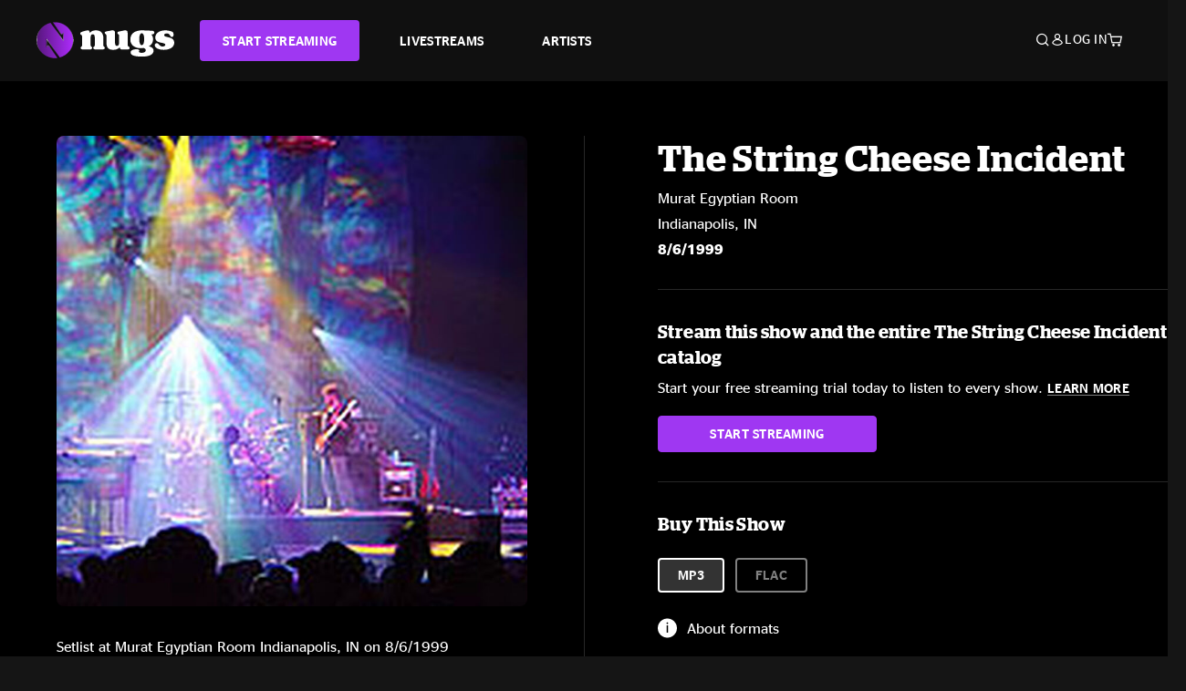

--- FILE ---
content_type: text/html;charset=UTF-8
request_url: https://www.nugs.net/live-download-of-the-string-cheese-incident-murat-egyptian-room-indianapolis-in-08-06-1999-mp3-flac-or-online-music-streaming/13.html
body_size: 25144
content:
<!DOCTYPE html>
<html lang="en">
<head>

<script>//common/scripts.isml</script>





<script type="text/javascript">
    (function(){
        window.Urls = {"staticPath":"/on/demandware.static/Sites-NugsNet-Site/-/default/v1768944233611/","cartShow":"/cart/","getProductUrl":"/on/demandware.store/Sites-NugsNet-Site/default/Product-Show","removeImg":"/on/demandware.static/Sites-NugsNet-Site/-/default/dwb4fd8529/images/icon_remove.gif","addToCartUrl":"/on/demandware.store/Sites-NugsNet-Site/default/Cart-AddProduct"};
    }());
</script>

<script defer type="text/javascript" src="/on/demandware.static/Sites-NugsNet-Site/-/default/v1768944233611/js/main.js"></script>


    

    <script defer type="text/javascript" src="/on/demandware.static/Sites-NugsNet-Site/-/default/v1768944233611/js/productDetail.js" ></script>







<meta charset=UTF-8>
<meta http-equiv="x-ua-compatible" content="ie=edge">
<meta name="viewport" content="width=device-width, initial-scale=1">

<title>The String Cheese Incident Live Concert Setlist at Murat Egyptian Room, Indianapolis, IN on 08-06-1999</title>
<meta name="description" content="The String Cheese Incident live downloads and online music streaming of 08/06/1999 at Murat Egyptian Room Indianapolis, IN. Listen to live concerts at nugs.net or download our mobile music app"/>
<meta name="keywords" content="nugs"/>


<meta property="og:title" content="The String Cheese Incident Live Concert Setlist at Murat Egyptian Room, Indianapolis, IN on 08-06-1999" />


<meta property="og:description" content="The String Cheese Incident live downloads and online music streaming of 08/06/1999 at Murat Egyptian Room Indianapolis, IN. Listen to live concerts at nugs.net or download our mobile music app" />




<meta property="og:image" content="https://www.nugs.net/dw/image/v2/BCHN_PRD/on/demandware.static/-/Sites-nugs-master/default/dw80b1e495/images/hi-res/sci04.jpg?sw=176&amp;sh=176">





<link rel="icon" type="image/png" href="/on/demandware.static/Sites-NugsNet-Site/-/default/dwe1c90eda/images/favicon.ico" />


<script>
/* -------------------------------------------------------------------------
* Identity bootstrap – must run **before** GTM and Optimizely
* ----------------------------------------------------------------------- */
(function bootstrapIdentity () {
/** 1. Make readable variables available to any front-end script. */
window.appUserID = "";
window.universalUserID = "72583e6685aa865d0d1505b608";
/** 2. Canonical getter for GA-4 + Optimizely integrations. */
window.getGaIdentifier = function () {
return window.universalUserID || null;
};
/** 3. Push the user_id into the dataLayer for GTM. */
window.dataLayer = window.dataLayer || [];
window.dataLayer.push({
'user_id': window.universalUserID || null,
'event': 'identifyUser'
});
})();
</script>


<script>
window.UncachedData = {
  "action": "Data-UncachedData",
  "queryString": "",
  "locale": "default",
  "sessionInfo": {
    "isCustomerAuthenticated": false,
    "sessionState": false,
    "isSubscriber": null
  },
  "__gtmEvents": [],
  "__mccEvents": [
    [
      "trackPageView"
    ]
  ]
}
window.CachedData = {
  "action": "Data-CachedData",
  "queryString": "",
  "locale": "default",
  "nugsAuthConfig": {
    "PROVIDER_ID": "nugsnet",
    "ENABLE_SSO": true,
    "SFCC_OIDC_CLIENT_ID": "3TwoVlLAUFrJX33n3HSCSO",
    "OIDC_BASE_URL": "https://id.nugs.net",
    "GRANT_TYPE_REFRESH_TOKEN": "refresh_token",
    "SAVE_REFRESH_TOKEN_ALWAYS": true,
    "DWSID_COOKIE_NAME": "dwsid",
    "SESSION_GUARD_COOKIE_NAME": "cc-sg",
    "SESSION_GUARD_COOKIE_AGE": 1800,
    "SESSION_STATE_COOKIE_NAME": "cc-ss",
    "REFRESH_TOKEN_COOKIE_NAME": "cc-refresh",
    "REFRESH_TOKEN_COOKIE_AGE": 604800,
    "OAUTH_TOKEN_REFRESH_TIME": 30000,
    "CONTROLLERS_TO_EXCLUDE": [
      "__Analytics-Start",
      "ConsentTracking-Check",
      "ConsentTracking-GetContent",
      "ConsentTracking-SetConsent",
      "ConsentTracking-SetSession",
      "__SYSTEM",
      "__Analytics"
    ],
    "CONTROLLERS_TO_INCLUDE_FORCED_REFRESH": []
  },
  "siteIntegrations": {
    "googlePlacesEnabled": false,
    "stripeCartridgeEnabled": true,
    "paypalCartridgeEnabled": true
  },
  "paypalConfig": {
    "CLIENT_ID": "AfBSdbnM3CDP0m8ApPxNlasf1Fz-ReX1DmnfwkkyJBf-_vhXnDnLvFkDAmu725PbsW8DZDJZjlE4iCBb"
  },
  "__gtmEvents": [],
  "__mccEvents": [
    [
      "trackPageView"
    ]
  ]
}
</script>






<script>
    window.dataLayer = window.dataLayer || [];
    window.dataLayer.push({"homepage_version":"control"});
</script>


<script src="https://cdn.optimizely.com/js/20105345443.js"></script>






<link id="globalStyles" rel="stylesheet" href="/on/demandware.static/Sites-NugsNet-Site/-/default/v1768944233611/css/global.css" />








<link rel="alternate" type="application/json+oembed" href="https://www.nugsapi.net/oembed/v1/shows/13" title="08/06/99 Murat Egyptian Room, Indianapolis, IN  ">


<!-- Marketing Cloud Analytics -->
<script type="text/javascript" src="//10886939.collect.igodigital.com/collect.js"></script>
<!-- End Marketing Cloud Analytics -->

<script>
    window.dataLayer = window.dataLayer || [];
    dataLayer.push({"environment":"production","demandwareID":"bc8cZItXJvsRrmcrzvW9ITaiiO","loggedInState":false,"locale":"default","currencyCode":"USD","pageLanguage":"en_US","registered":false,"email":"","emailHash":"","customerGroups":["Everyone","Unregistered"]});
</script>


<script>
    var pageAction = 'productshow';
    window.dataLayer = window.dataLayer || [];
    window.gtmEnabled = true;
    var orderId = -1;
    var gtmDataLayerEvent = false;
    var dataLayerEvent = {"event":"pdp","ecommerce":{"detail":{"actionField":{"list":"Product Detail Page"},"products":[]}}};
    var ga4DataLayerEvent = {"event":"view_item","ecommerce":{"currency":"USD","value":9.95,"items":[{"item_id":"13-ALBUM","item_name":"08/06/99 Murat Egyptian Room, Indianapolis, IN  ","price":9.95}]}};

    // In all cases except Order Confirmation, the data layer should be pushed, so default to that case
    var pushDataLayer = true;
    if (pageAction === 'orderconfirm') {
        // As of now, the correction is for order confirmation only
        if (dataLayerEvent) {
            orderId = getOrderId(dataLayerEvent);
        } else {
            orderId = getGA4OrderId(ga4DataLayerEvent);
        }

        var ordersPushedToGoogle = getOrdersPushedToGoogle();
        var orderHasBeenPushedToGoogle = orderHasBeenPushedToGoogle(orderId, ordersPushedToGoogle);
        if (orderHasBeenPushedToGoogle) {
            // If the data has already been sent, let's not push it again.
            pushDataLayer = false;
        }
    }

    if (pushDataLayer) {
        if (gtmDataLayerEvent) {
            dataLayer.push(gtmDataLayerEvent);
        }

        if (dataLayerEvent) {
            dataLayer.push(dataLayerEvent);
        }

        // If both events active, clear first ecommerce object to prevent events affecting one another
        if (dataLayerEvent && ga4DataLayerEvent) {
            dataLayer.push({ ecommerce: null });
        }

        if (ga4DataLayerEvent) {
            dataLayer.push(ga4DataLayerEvent);
        }

        if (pageAction === 'orderconfirm') {
            // Add the orderId to the array of orders that is being stored in localStorage
            ordersPushedToGoogle.push(orderId);
            // The localStorage is what is used to prevent the duplicate send from mobile platforms
            window.localStorage.setItem('ordersPushedToGoogle', JSON.stringify(ordersPushedToGoogle));
        }
    }

    function getOrderId(dataLayer) {
        if ('ecommerce' in dataLayer) {
            if ('purchase' in dataLayer.ecommerce && 'actionField' in dataLayer.ecommerce.purchase &&
                'id' in dataLayer.ecommerce.purchase.actionField) {
                return dataLayer.ecommerce.purchase.actionField.id;
            }
        }

        return -1;
    }

    function getGA4OrderId(dataLayer) {
        if ('ecommerce' in dataLayer && 'transaction_id' in dataLayer.ecommerce) {
            return dataLayer.ecommerce.transaction_id;
        }

        return -1;
    }

    function getOrdersPushedToGoogle() {
        var ordersPushedToGoogleString = window.localStorage.getItem('ordersPushedToGoogle');
        if (ordersPushedToGoogleString && ordersPushedToGoogleString.length > 0) {
            return JSON.parse(ordersPushedToGoogleString);
        }

        return [];
    }

    function orderHasBeenPushedToGoogle(orderId, ordersPushedToGoogle) {
        if (orderId) {
            for (var index = 0; index < ordersPushedToGoogle.length; index++) {
                if (ordersPushedToGoogle[index] === orderId) {
                    return true;
                }
            }
        }

        return false;
    }
</script>


<!-- Google Tag Manager -->
<script>(function(w,d,s,l,i){w[l]=w[l]||[];w[l].push({'gtm.start':
new Date().getTime(),event:'gtm.js'});var f=d.getElementsByTagName(s)[0],
j=d.createElement(s),dl=l!='dataLayer'?'&l='+l:'';j.async=true;j.src=
'https://www.googletagmanager.com/gtm.js?id='+i+dl;f.parentNode.insertBefore(j,f);
})(window,document,'script','dataLayer','GTM-WPL3GVV');</script>
<!-- End Google Tag Manager -->


<script defer src="/on/demandware.static/Sites-NugsNet-Site/-/default/v1768944233611/js/tagmanager.js"></script>



<link id="pageDesignerStyles" rel="stylesheet" href="/on/demandware.static/Sites-NugsNet-Site/-/default/v1768944233611/css/pageDesignerPage.css" />

<link id="pageDesignerStyles" rel="stylesheet" href="/on/demandware.static/Sites-NugsNet-Site/-/default/v1768944233611/css/pageDesignerFriendly.css" />



<link rel="canonical" href="/live-download-of-the-string-cheese-incident-murat-egyptian-room-indianapolis-in-08-06-1999-mp3-flac-or-online-music-streaming/13.html"/>

<script type="text/javascript">//<!--
/* <![CDATA[ (head-active_data.js) */
var dw = (window.dw || {});
dw.ac = {
    _analytics: null,
    _events: [],
    _category: "",
    _searchData: "",
    _anact: "",
    _anact_nohit_tag: "",
    _analytics_enabled: "true",
    _timeZone: "US/Pacific",
    _capture: function(configs) {
        if (Object.prototype.toString.call(configs) === "[object Array]") {
            configs.forEach(captureObject);
            return;
        }
        dw.ac._events.push(configs);
    },
	capture: function() { 
		dw.ac._capture(arguments);
		// send to CQ as well:
		if (window.CQuotient) {
			window.CQuotient.trackEventsFromAC(arguments);
		}
	},
    EV_PRD_SEARCHHIT: "searchhit",
    EV_PRD_DETAIL: "detail",
    EV_PRD_RECOMMENDATION: "recommendation",
    EV_PRD_SETPRODUCT: "setproduct",
    applyContext: function(context) {
        if (typeof context === "object" && context.hasOwnProperty("category")) {
        	dw.ac._category = context.category;
        }
        if (typeof context === "object" && context.hasOwnProperty("searchData")) {
        	dw.ac._searchData = context.searchData;
        }
    },
    setDWAnalytics: function(analytics) {
        dw.ac._analytics = analytics;
    },
    eventsIsEmpty: function() {
        return 0 == dw.ac._events.length;
    }
};
/* ]]> */
// -->
</script>
<script type="text/javascript">//<!--
/* <![CDATA[ (head-cquotient.js) */
var CQuotient = window.CQuotient = {};
CQuotient.clientId = 'bchn-NugsNet';
CQuotient.realm = 'BCHN';
CQuotient.siteId = 'NugsNet';
CQuotient.instanceType = 'prd';
CQuotient.locale = 'default';
CQuotient.fbPixelId = '__UNKNOWN__';
CQuotient.activities = [];
CQuotient.cqcid='';
CQuotient.cquid='';
CQuotient.cqeid='';
CQuotient.cqlid='';
CQuotient.apiHost='api.cquotient.com';
/* Turn this on to test against Staging Einstein */
/* CQuotient.useTest= true; */
CQuotient.useTest = ('true' === 'false');
CQuotient.initFromCookies = function () {
	var ca = document.cookie.split(';');
	for(var i=0;i < ca.length;i++) {
	  var c = ca[i];
	  while (c.charAt(0)==' ') c = c.substring(1,c.length);
	  if (c.indexOf('cqcid=') == 0) {
		CQuotient.cqcid=c.substring('cqcid='.length,c.length);
	  } else if (c.indexOf('cquid=') == 0) {
		  var value = c.substring('cquid='.length,c.length);
		  if (value) {
		  	var split_value = value.split("|", 3);
		  	if (split_value.length > 0) {
			  CQuotient.cquid=split_value[0];
		  	}
		  	if (split_value.length > 1) {
			  CQuotient.cqeid=split_value[1];
		  	}
		  	if (split_value.length > 2) {
			  CQuotient.cqlid=split_value[2];
		  	}
		  }
	  }
	}
}
CQuotient.getCQCookieId = function () {
	if(window.CQuotient.cqcid == '')
		window.CQuotient.initFromCookies();
	return window.CQuotient.cqcid;
};
CQuotient.getCQUserId = function () {
	if(window.CQuotient.cquid == '')
		window.CQuotient.initFromCookies();
	return window.CQuotient.cquid;
};
CQuotient.getCQHashedEmail = function () {
	if(window.CQuotient.cqeid == '')
		window.CQuotient.initFromCookies();
	return window.CQuotient.cqeid;
};
CQuotient.getCQHashedLogin = function () {
	if(window.CQuotient.cqlid == '')
		window.CQuotient.initFromCookies();
	return window.CQuotient.cqlid;
};
CQuotient.trackEventsFromAC = function (/* Object or Array */ events) {
try {
	if (Object.prototype.toString.call(events) === "[object Array]") {
		events.forEach(_trackASingleCQEvent);
	} else {
		CQuotient._trackASingleCQEvent(events);
	}
} catch(err) {}
};
CQuotient._trackASingleCQEvent = function ( /* Object */ event) {
	if (event && event.id) {
		if (event.type === dw.ac.EV_PRD_DETAIL) {
			CQuotient.trackViewProduct( {id:'', alt_id: event.id, type: 'raw_sku'} );
		} // not handling the other dw.ac.* events currently
	}
};
CQuotient.trackViewProduct = function(/* Object */ cqParamData){
	var cq_params = {};
	cq_params.cookieId = CQuotient.getCQCookieId();
	cq_params.userId = CQuotient.getCQUserId();
	cq_params.emailId = CQuotient.getCQHashedEmail();
	cq_params.loginId = CQuotient.getCQHashedLogin();
	cq_params.product = cqParamData.product;
	cq_params.realm = cqParamData.realm;
	cq_params.siteId = cqParamData.siteId;
	cq_params.instanceType = cqParamData.instanceType;
	cq_params.locale = CQuotient.locale;
	
	if(CQuotient.sendActivity) {
		CQuotient.sendActivity(CQuotient.clientId, 'viewProduct', cq_params);
	} else {
		CQuotient.activities.push({activityType: 'viewProduct', parameters: cq_params});
	}
};
/* ]]> */
// -->
</script>



   <script type="application/ld+json">
        {"@context":"http://schema.org/","@type":"Product","name":"08/06/99 Murat Egyptian Room, Indianapolis, IN  ","description":null,"mpn":"13","sku":"13","image":["https://www.nugs.net/on/demandware.static/-/Sites-nugs-master/default/dw80b1e495/images/hi-res/sci04.jpg"],"offers":{"url":{},"@type":"Offer","priceCurrency":"USD","price":"0.99","availability":"http://schema.org/OutOfStock"}}
    </script>





</head>

<body class="  page-none">
<!-- Google Tag Manager (noscript) -->

<!-- End Google Tag Manager (noscript) -->


<div class="page" data-action="Product-Show" data-querystring="pid=13" data-is-full-category-template="null" >











<a href="#maincontent" class="skip" aria-label="Skip to main content">Skip to main content</a>
<a href="#footercontent" class="skip" aria-label="Skip to footer content">Skip to footer content</a>

<div id="offcanvasMinicart" class="offcanvas offcanvas-end" tabindex="-1" aria-labelledby="offcanvasMinicartLabel">
    <div class="offcanvas-header">
        <h2 class="offcanvas-title" id="offcanvasMinicartLabel">Cart</h2>
        <button type="button" class="btn-close" data-bs-dismiss="offcanvas" aria-label="Close"></button>
    </div>
    <div class="offcanvas-body">
        <div class="container cart empty">
            <div class="row">
                <div class="col-12 text-center">
                    <h3>Your cart is empty.</h3>
                    <a href="/browse-artists/" class="btn btn-browse">BROWSE ARTISTS</a>
                </div>
            </div>
        </div>
    </div>
</div>


<header class="logo-left fixed-header  sticky-top" id="top-header">
    <div class="header-banner slide-up d-none">
        <div class="container">
            <div class="row no-gutters">
                <div class="col header-banner-column-2 d-flex justify-content-between align-items-center">
                    <div class="content">
                        
                        
	 

	
                    </div>
                    
                </div>
            </div>
        </div>
    </div>
    
    <nav class="header-nav navbar navbar-expand-lg" id="header-nav">
        <div class="header container">

            
                <button class="navbar-toggler" type="button" data-bs-toggle="offcanvas" data-bs-target="#offcanvasNavbar" aria-controls="offcanvasNavbar" aria-label="Toggle navigation"></button>
            

            <a class="navbar-brand header-logo-main-link" href="https://www.nugs.net/" title="nugs Home">
                <img src="/on/demandware.static/Sites-NugsNet-Site/-/default/dwa5d7c434/images/logo-redesign.svg" alt="nugs" class="img-fluid header-logo-main-img" />

            </a>

            <div class="offcanvas offcanvas-start" data-bs-backdrop="false" tabindex="-1" id="offcanvasNavbar" aria-labelledby="offcanvasNavbarLabel">
                <div class="offcanvas-body">
                    
                    
                    <div class="menu-group" role="navigation">
                        <ul class="nav navbar-nav" role="menu">
                            
                                
                                    
	 


	


    




    
        
        <li class="nav-item" role="menuitem">
  <a href="https://get.nugs.net" class="nav-link nav-link--start-streaming" role="link" tabindex="0">
      <button type="button" class="btn">START STREAMING</button>
  </a>
</li>
<li class="nav-item" role="menuitem">
  <a href="https://www.nugs.net/watch-live-music/" class="nav-link" role="link" tabindex="1">LIVESTREAMS</a>
</li>
<li class="nav-item" role="menuitem">
  <a href="https://www.nugs.net/browse-artists/" class="nav-link" role="link" tabindex="2">ARTISTS</a>
</li>
<!-- Keep This <li> here for the menu split -->
<li><hr class="border d-lg-none" /></li>
    

 
	
                                
                            
                            
                                
    <li class="nav-item account-item d-lg-none" role="menuitem">
        <a href="https://www.nugs.net/on/demandware.store/Sites-NugsNet-Site/default/Login-OAuthLogin?oauthProvider=nugsnet&amp;ui_flow=register" class="nav-link user-message">
            Create Account
        </a>
    </li>
    <li class="nav-item account-item d-lg-none" role="menuitem">
        <a href="https://www.nugs.net/on/demandware.store/Sites-NugsNet-Site/default/Login-OAuthLogin?oauthProvider=nugsnet" class="nav-link user-message">
            Log In
        </a>
    </li>


                            
                        </ul>
                    </div>
                </div>
            </div>

            <div class="d-flex justify-content-end align-items-center flex-grow-1 gap-4 gap-sm-5 navbar-icons">
                

                
                    <div class="search-toggle">
                        <button class="header-actions-btn search-toggle-btn js-search-toggle-btn collapsed" type="button" data-bs-toggle="collapse" data-bs-target="#searchCollapse" aria-expanded="false" aria-controls="searchCollapse" aria-label="Search">
                            <span class="header-search-toggle-icon">
                                <span class="icon icon-search"></span>
                                
                            </span>
                            
                        </button>
                    </div>

                    
	 


	


    




    
        
        <div class="d-lg-none">
   <a class="subscribe js-scroll-to-plan icon-headphone" href="/#plans" title="Subscribe Now"></a>
</div>
<div class="d-lg-none">
    <a class="watch icon-watch" href="/livestreams-concerts-live-downloads-in-mp3-flac-or-online-music-streaming/" title="Listen Now"></a>
</div>
    

 
	
                
                
                
                    <div class="header-account-container d-none d-lg-block ">
                        
    <div class="user dropdown">
        <a href="#" role="button" data-bs-toggle="dropdown" aria-expanded="false" id="accountMenuTrigger" class="account-dropdown">
            <span class="icon icon-account"></span>
            <span class="user-message">Log In</span>
        </a>

        <ul class="dropdown-menu dropdown-menu-end account-menu-dropdown js-account-menu-dropdown">
            <li>
                <a class="dropdown-item" href="https://www.nugs.net/on/demandware.store/Sites-NugsNet-Site/default/Login-OAuthLogin?oauthProvider=nugsnet" role="button" aria-label="Login to your account">
                    <span class="user-message">Log in</span>
                </a>
            </li>
            <li>
                <a class="dropdown-item" href="https://www.nugs.net/on/demandware.store/Sites-NugsNet-Site/default/Login-OAuthLogin?oauthProvider=nugsnet&amp;ui_flow=register" role="button" aria-label="Login to your account">
                    <span class="user-message">Create account</span>
                </a>
            </li>
        </ul>

        

        
    </div>




                    </div>
                

                
                    <div class="minicart" data-action-url="/on/demandware.store/Sites-NugsNet-Site/default/Cart-MiniCartShow">
                        <div class="minicart-total">
    <a class="minicart-link minicart-empty" data-bs-toggle="offcanvas" href="#offcanvasMinicart" aria-controls="offcanvasMinicart" title="Cart 0 Items" aria-label="Cart 0 Items" aria-haspopup="true" tabindex="0">
        <i class="icon icon-cart"></i>
        <span class="minicart-quantity">
            0
        </span>
    </a>
</div>



                    </div>
                
            </div>
        </div>
    </nav>

    <div class="search-wrapper d-flex">
        <div class="collapse container" id="searchCollapse">
            <div class="site-search rounded-pill my-3">
    <form role="search"
          action="/search/"
          method="get"
          name="simpleSearch">
        <div class="input-group py-3">
            <button type="submit" name="search-button" class="btn search-button" aria-label="Submit search keywords">
                <i class="icon icon-search"></i>
            </button>
            <input class="form-control search-field"
               type="text"
               name="q"
               value=""
               placeholder="Search"
               role="combobox"
               aria-describedby="search-assistive-text"
               aria-haspopup="listbox"
               aria-owns="search-results"
               aria-expanded="false"
               aria-autocomplete="list"
               aria-activedescendant=""
               aria-controls="search-results"
               aria-label="Enter Keyword or Item Number"
               autocomplete="off" />
            <button type="reset" name="reset-button" class="btn reset-button" aria-label="Clear search keywords">
                <i class="icon icon-close"></i>
            </button>
        </div>
        <div class="suggestions-wrapper" data-url="/on/demandware.store/Sites-NugsNet-Site/default/SearchServices-GetSuggestions?q="></div>
        <input type="hidden" value="default" name="lang">
    </form>
</div>

        </div>
    </div>

</header>


	 

	


<div role="main" id="maincontent">


    

    

    
    
    
    
    
    
    
    <!-- CQuotient Activity Tracking (viewProduct-cquotient.js) -->
<script type="text/javascript">//<!--
/* <![CDATA[ */
(function(){
	try {
		if(window.CQuotient) {
			var cq_params = {};
			cq_params.product = {
					id: '',
					sku: '',
					type: 'set',
					alt_id: '13'
				};
			cq_params.realm = "BCHN";
			cq_params.siteId = "NugsNet";
			cq_params.instanceType = "prd";
			window.CQuotient.trackViewProduct(cq_params);
		}
	} catch(err) {}
})();
/* ]]> */
// -->
</script>
<script type="text/javascript">//<!--
/* <![CDATA[ (viewProduct-active_data.js) */
dw.ac._capture({id: "13", type: "detail"});
/* ]]> */
// -->
</script>

    <div class="container product-detail product-set-detail" data-swatchable-attributes="null" data-pid="13">

        <div class="row mb-3 no-gutters">
            
            <div class="product-image-tracks">
                
<div class="primary-images">
    
        
        
        

        
        <div class="pdp-slider thumb">
            <div class="background-image" style="background-image: url(https://www.nugs.net/dw/image/v2/BCHN_PRD/on/demandware.static/-/Sites-nugs-master/default/dw80b1e495/images/hi-res/sci04.jpg?sw=800&amp;sh=800);"></div>
            <div class="thumbnail-link">
                <img class="productthumbnail" alt="08/06/99 Murat Egyptian Room, Indianapolis, IN  "
                        src="https://www.nugs.net/dw/image/v2/BCHN_PRD/on/demandware.static/-/Sites-nugs-master/default/dw80b1e495/images/hi-res/sci04.jpg?sw=800&amp;sh=800"
                        decoding="async"
                />
            </div>
        </div>
    

</div>

                
                <div class="desktop">
                    <div class="setlist">
                        




































































































    <div class="product-set-list">
    

    <p class="setlist-title">Setlist at Murat Egyptian Room Indianapolis, IN on 8/6/1999</p>
    
    
        <h6>Set One</h6>
        <div class="product-set-container">
            
                
                <script type="text/javascript">//<!--
/* <![CDATA[ (viewProduct-active_data.js) */
dw.ac._capture({id: "80-TRACK", type: "setproduct"});
/* ]]> */
// -->
</script>
                    <div class="product-set-item " id="item-80-TRACK">
                        



































































































<div class="product-set-details">









<div id="clip-player-80-TRACK" class="clip-player-container">
<canvas id="audioCanvas-80-TRACK" width="34" height="34"></canvas>


<div id="playAudio-80-TRACK" class="clip-player-button" data-stroke="#FFFFFF"></div>
<audio id="preview-80-TRACK" src="https://assets.nugs.net/clips/sci990806d1c_01_Indian_Creek.mp3" class="clip-player"></audio>
</div>



<div class="item-name-time-wrapper">
<span class="item-name">
Indian Creek
</span>
<span class="runningTime smallest steel">
369
</span>
</div>

</div>

                    </div>
                
            
                
                <script type="text/javascript">//<!--
/* <![CDATA[ (viewProduct-active_data.js) */
dw.ac._capture({id: "81-TRACK", type: "setproduct"});
/* ]]> */
// -->
</script>
                    <div class="product-set-item " id="item-81-TRACK">
                        



































































































<div class="product-set-details">









<div id="clip-player-81-TRACK" class="clip-player-container">
<canvas id="audioCanvas-81-TRACK" width="34" height="34"></canvas>


<div id="playAudio-81-TRACK" class="clip-player-button" data-stroke="#FFFFFF"></div>
<audio id="preview-81-TRACK" src="https://assets.nugs.net/clips/sci990806d1c_02_Shine.mp3" class="clip-player"></audio>
</div>



<div class="item-name-time-wrapper">
<span class="item-name">
Shine
</span>
<span class="runningTime smallest steel">
874
</span>
</div>

</div>

                    </div>
                
            
                
                <script type="text/javascript">//<!--
/* <![CDATA[ (viewProduct-active_data.js) */
dw.ac._capture({id: "82-TRACK", type: "setproduct"});
/* ]]> */
// -->
</script>
                    <div class="product-set-item " id="item-82-TRACK">
                        



































































































<div class="product-set-details">









<div id="clip-player-82-TRACK" class="clip-player-container">
<canvas id="audioCanvas-82-TRACK" width="34" height="34"></canvas>


<div id="playAudio-82-TRACK" class="clip-player-button" data-stroke="#FFFFFF"></div>
<audio id="preview-82-TRACK" src="https://assets.nugs.net/clips/sci990806d1c_03_Pirates.mp3" class="clip-player"></audio>
</div>



<div class="item-name-time-wrapper">
<span class="item-name">
Pirates
</span>
<span class="runningTime smallest steel">
645
</span>
</div>

</div>

                    </div>
                
            
                
                <script type="text/javascript">//<!--
/* <![CDATA[ (viewProduct-active_data.js) */
dw.ac._capture({id: "83-TRACK", type: "setproduct"});
/* ]]> */
// -->
</script>
                    <div class="product-set-item " id="item-83-TRACK">
                        



































































































<div class="product-set-details">









<div id="clip-player-83-TRACK" class="clip-player-container">
<canvas id="audioCanvas-83-TRACK" width="34" height="34"></canvas>


<div id="playAudio-83-TRACK" class="clip-player-button" data-stroke="#FFFFFF"></div>
<audio id="preview-83-TRACK" src="https://assets.nugs.net/clips/sci990806d1c_04_Jellyfish.mp3" class="clip-player"></audio>
</div>



<div class="item-name-time-wrapper">
<span class="item-name">
Jellyfish
</span>
<span class="runningTime smallest steel">
682
</span>
</div>

</div>

                    </div>
                
            
                
                <script type="text/javascript">//<!--
/* <![CDATA[ (viewProduct-active_data.js) */
dw.ac._capture({id: "84-TRACK", type: "setproduct"});
/* ]]> */
// -->
</script>
                    <div class="product-set-item " id="item-84-TRACK">
                        



































































































<div class="product-set-details">









<div id="clip-player-84-TRACK" class="clip-player-container">
<canvas id="audioCanvas-84-TRACK" width="34" height="34"></canvas>


<div id="playAudio-84-TRACK" class="clip-player-button" data-stroke="#FFFFFF"></div>
<audio id="preview-84-TRACK" src="https://assets.nugs.net/clips/sci990806d1c_05_Summer_Jam.mp3" class="clip-player"></audio>
</div>



<div class="item-name-time-wrapper">
<span class="item-name">
Summer Jam
</span>
<span class="runningTime smallest steel">
255
</span>
</div>

</div>

                    </div>
                
            
                
                <script type="text/javascript">//<!--
/* <![CDATA[ (viewProduct-active_data.js) */
dw.ac._capture({id: "85-TRACK", type: "setproduct"});
/* ]]> */
// -->
</script>
                    <div class="product-set-item last" id="item-85-TRACK">
                        



































































































<div class="product-set-details">









<div id="clip-player-85-TRACK" class="clip-player-container">
<canvas id="audioCanvas-85-TRACK" width="34" height="34"></canvas>


<div id="playAudio-85-TRACK" class="clip-player-button" data-stroke="#FFFFFF"></div>
<audio id="preview-85-TRACK" src="https://assets.nugs.net/clips/sci990806d1c_06_Black_Clouds.mp3" class="clip-player"></audio>
</div>



<div class="item-name-time-wrapper">
<span class="item-name">
Black Clouds
</span>
<span class="runningTime smallest steel">
419
</span>
</div>

</div>

                    </div>
                
            
        </div>
    
</div>


                    </div>

                    
                    

<div class="col-12 social-container">
    <h6>Share via</h6>
    <ul class="social-icons d-flex">
        <li>
            <a href="https://www.facebook.com/share.php?u=https%3A%2F%2Fwww.nugs.net%2Flive-download-of-the-string-cheese-incident-murat-egyptian-room-indianapolis-in-08-06-1999-mp3-flac-or-online-music-streaming%2F13.html" title="Share 08/06/99 Murat Egyptian Room, Indianapolis, IN   on Facebook" data-share="facebook" aria-label="Share 08/06/99 Murat Egyptian Room, Indianapolis, IN   on Facebook" rel="noopener noreferrer" class="share-icons" target="_blank">
                <i class="facebook"></i>
            </a>
        </li>
        <li>
            <a href="https://twitter.com/share?url=https%3A%2F%2Fwww.nugs.net%2Flive-download-of-the-string-cheese-incident-murat-egyptian-room-indianapolis-in-08-06-1999-mp3-flac-or-online-music-streaming%2F13.html&text=08/06/99 Murat Egyptian Room, Indianapolis, IN  " data-share="twitter" title="Share a link to 08/06/99 Murat Egyptian Room, Indianapolis, IN   on Twitter" aria-label="Share a link to 08/06/99 Murat Egyptian Room, Indianapolis, IN   on Twitter" rel="noopener noreferrer" class="share-icons" target="_blank">
                <i class="x"></i>
            </a>
        </li>
        <li>
            <a href="#copy-link-message" class="share-link" data-bs-toggle="tooltip" id="fa-link" role="button" title="Copy a link to 08/06/99 Murat Egyptian Room, Indianapolis, IN  " aria-label="Copy a link to 08/06/99 Murat Egyptian Room, Indianapolis, IN  ">
                <i class="link"></i>
            </a>
            <input type="hidden" id="shareUrl" value="https://www.nugs.net/live-download-of-the-string-cheese-incident-murat-egyptian-room-indianapolis-in-08-06-1999-mp3-flac-or-online-music-streaming/13.html"/>
        </li>
    </ul>
</div>
<div class="toast-messages copy-link-message d-none">
    <div class="alert alert-success text-center">
        The link to 08/06/99 Murat Egyptian Room, Indianapolis, IN   has been copied
    </div>
</div>

                </div>
            </div>

            <div class="product-data">
                
<div class="row">
    <div class="col">
        <a href="/the-string-cheese-incident-concerts-live-downloads-in-mp3-flac-or-online-music-streaming-1/">
            
                <h3 class="product-name">The String Cheese Incident</h3>
            
            
        </a>
    </div>
</div>

                

     
    <div class="row">
        <div class="col">
            
    <div class="venue">
        <div class="venue-name">Murat Egyptian Room</div>
        <div class="venue-city">Indianapolis, IN</div>
    </div>

        </div>
    </div>

    
    <div class="row">
        <div class="col">
            
                <div class="performance-date">
                    8/6/1999
                </div>
            
        </div>
    </div>

                

                
                    





































































































    <div id="upsell-listen-block" class="upsell-listen-block borderbottom unauthenticated nonsubscriber">
        
            <div class="top unauthenticated">
                <div class="left">
                    <h2 class="heading">
                        
                            Stream this show and the entire The String Cheese Incident catalog
                        
                    </h2>
                </div>
            </div>
            <div class="body unauthenticated">
                



<div class="details">Start your free streaming trial today to listen to every show.
<a tabindex="0" class="js-modal-trigger anchor-btn" role="button" href="javascript:void(0);" data-trigger="#upsell-modal">Learn More</a></div>
<div id="upsell-modal" class="modal pdp-modal narrow">
<div class="modal-content"><span class="close js-close">&times;</span>
<h5>A nugs All Access subscription includes:</h5>
<ul class="bullets">
    <li>Watch hundreds of exclusive livestreams from your favorite artists</li>
    <li>Last night's show to deep archives, enjoy full-concert videos on demand</li>
    <li>Unlimited &amp; ad-free streaming</li>
    <li>Exclusive, artist-official concert audio daily</li>
    <li>MP3/AAC quality audio</li>
    <li>15% Off CDs, Downloads, and Pay-Per-Views</li>
</ul>
</div>
</div>


            </div>
            <div class="bottom unauthenticated">
                <a class="btn btn-primary start-sub-cta" href="https://get.nugs.net">Start Streaming</a>
            </div>
        
    </div>

                
                <div class="attributes product-detail-attributes">
                    
                    
                    
                    
                        
                            <div class="row" data-attr="format">
                                <div class="col-12">
                                    
                                        
                                        
<div class="attribute">
    <div class="format-attributes non-color-attribute-swatches" data-attr="format">
        <div class="select-format" id="format-1">
            <h2>
                Buy This Show
            </h2>

            <div class="primary-formats">
                
                    <div class="format-tile swatch-tile-container">
    <button class="format-attribute swatch"
        aria-label="Select Format MP3"
        aria-describedby="MP3"
        data-attr="format"
    >
        
        <span data-attr-value="MP3"
                data-display-value="MP3"
                data-pid="25-ALBUMVARIANT"
                data-price="$7.95"
                data-sales-price="$7.95"
                data-promo-callout="null"
                class="
                    format-value
                    swatch-value
                    non-color-swatch-value
                    selected
                    selectable
                    available
                "
        >
                
            <span class="name">MP3</span>
        </span>

    </button>
</div>
                    
                
                    <div class="format-tile swatch-tile-container">
    <button class="format-attribute swatch"
        aria-label="Select Format FLAC"
        aria-describedby="FLAC"
        data-attr="format"
    >
        
        <span data-attr-value="FLAC"
                data-display-value="FLAC"
                data-pid="26-ALBUMVARIANT"
                data-price="$9.95"
                data-sales-price="$9.95"
                data-promo-callout="null"
                class="
                    format-value
                    swatch-value
                    non-color-swatch-value
                    
                    selectable
                    available
                "
        >
                
            <span class="name">FLAC</span>
        </span>

    </button>
</div>
                    
                
            </div>

            
                <div class="about-format-link">
                    <a id="about-format-modal" class="about-formats" href="">About formats</a>
                </div>
            
        </div>
    </div>
</div>
                                    
                                </div>
                            </div>
                        

                        <div class="product-options">
                            
                        </div>

                        
                        

                        


                        <div class="row">
                            <div class="col">
                                <div class="prices top-prices clearfix">
                                    
                                    
    <div class="price">
        
        <span>
    
    
    

    

    
    <span class="sales">
        
        
        
            <span class="value" content="7.95">
        
        $7.95


        </span>
    </span>
</span>

    </div>


                                </div>
                            </div>
                        </div>

                        
                        
                        
                        <div class="promotions">
                            
    
    

                        </div>

                        
                        <div class="row qty-cart-container no-gutters borderbottom" id="qty-cart-container">
                            

                            
                            <div class="prices-add-to-cart-actions col-12 col-sm-6 col-md-7 col-lg-9">
                                
                                <div class="row cart-and-ipay commercepayments">
    <div class="col-sm-12">
        <input type="hidden" class="add-to-cart-url" value="/on/demandware.store/Sites-NugsNet-Site/default/Cart-AddProduct"/>
        <button class="add-to-cart btn btn-secondary"
                
                    data-gtmdata="{&quot;id&quot;:&quot;13-ALBUM&quot;,&quot;name&quot;:&quot;08/06/99 Murat Egyptian Room, Indianapolis, IN  &quot;,&quot;price&quot;:&quot;7.95&quot;}"
                    data-gtmga4data="{&quot;item_id&quot;:&quot;13-ALBUM&quot;,&quot;item_variant&quot;:&quot;25-ALBUMVARIANT&quot;,&quot;item_name&quot;:&quot;08/06/99 Murat Egyptian Room, Indianapolis, IN  &quot;,&quot;item_category4&quot;:&quot;MP3&quot;,&quot;price&quot;:7.95,&quot;currencyCode&quot;:&quot;USD&quot;}"
                
                data-pid="25-ALBUMVARIANT"
                data-addsourcetype=""
                data-pids="[object Object]"
                >
            <i class="fa fa-shopping-bag"></i>
            Add to Cart
        </button>
        
            <div class="js-paymentmethod-mutationobserver">
    <div class="paymentmethodwarning js-paymentmethodwarning-msgcontainer d-none mb-3"
        data-iframepresent="false"
        data-available_msg="",
        data-available_show="false",
        data-available_disable="true"
    ></div>

    <div class="js-paymentmethodwarning-affectedcontainer">
        
        <isapplepay class="dw-apple-pay-logo-black applePaySpecificityOverride" sku="25-ALBUMVARIANT"></isapplepay>

        
    </div>
</div>

        
    </div>
</div>


                            </div>
                        </div>
                    
                    
                    
                    

                    <div class="mobile">
                        <div class="setlist">
                            




































































































    <div class="product-set-list">
    

    <p class="setlist-title">Setlist at Murat Egyptian Room Indianapolis, IN on 8/6/1999</p>
    
    
        <h6>Set One</h6>
        <div class="product-set-container">
            
                
                <script type="text/javascript">//<!--
/* <![CDATA[ (viewProduct-active_data.js) */
dw.ac._capture({id: "80-TRACK", type: "setproduct"});
/* ]]> */
// -->
</script>
                    <div class="product-set-item " id="item-80-TRACK">
                        



































































































<div class="product-set-details">









<div id="clip-player-80-TRACK" class="clip-player-container">
<canvas id="audioCanvas-80-TRACK" width="34" height="34"></canvas>


<div id="playAudio-80-TRACK" class="clip-player-button" data-stroke="#FFFFFF"></div>
<audio id="preview-80-TRACK" src="https://assets.nugs.net/clips/sci990806d1c_01_Indian_Creek.mp3" class="clip-player"></audio>
</div>



<div class="item-name-time-wrapper">
<span class="item-name">
Indian Creek
</span>
<span class="runningTime smallest steel">
369
</span>
</div>

</div>

                    </div>
                
            
                
                <script type="text/javascript">//<!--
/* <![CDATA[ (viewProduct-active_data.js) */
dw.ac._capture({id: "81-TRACK", type: "setproduct"});
/* ]]> */
// -->
</script>
                    <div class="product-set-item " id="item-81-TRACK">
                        



































































































<div class="product-set-details">









<div id="clip-player-81-TRACK" class="clip-player-container">
<canvas id="audioCanvas-81-TRACK" width="34" height="34"></canvas>


<div id="playAudio-81-TRACK" class="clip-player-button" data-stroke="#FFFFFF"></div>
<audio id="preview-81-TRACK" src="https://assets.nugs.net/clips/sci990806d1c_02_Shine.mp3" class="clip-player"></audio>
</div>



<div class="item-name-time-wrapper">
<span class="item-name">
Shine
</span>
<span class="runningTime smallest steel">
874
</span>
</div>

</div>

                    </div>
                
            
                
                <script type="text/javascript">//<!--
/* <![CDATA[ (viewProduct-active_data.js) */
dw.ac._capture({id: "82-TRACK", type: "setproduct"});
/* ]]> */
// -->
</script>
                    <div class="product-set-item " id="item-82-TRACK">
                        



































































































<div class="product-set-details">









<div id="clip-player-82-TRACK" class="clip-player-container">
<canvas id="audioCanvas-82-TRACK" width="34" height="34"></canvas>


<div id="playAudio-82-TRACK" class="clip-player-button" data-stroke="#FFFFFF"></div>
<audio id="preview-82-TRACK" src="https://assets.nugs.net/clips/sci990806d1c_03_Pirates.mp3" class="clip-player"></audio>
</div>



<div class="item-name-time-wrapper">
<span class="item-name">
Pirates
</span>
<span class="runningTime smallest steel">
645
</span>
</div>

</div>

                    </div>
                
            
                
                <script type="text/javascript">//<!--
/* <![CDATA[ (viewProduct-active_data.js) */
dw.ac._capture({id: "83-TRACK", type: "setproduct"});
/* ]]> */
// -->
</script>
                    <div class="product-set-item " id="item-83-TRACK">
                        



































































































<div class="product-set-details">









<div id="clip-player-83-TRACK" class="clip-player-container">
<canvas id="audioCanvas-83-TRACK" width="34" height="34"></canvas>


<div id="playAudio-83-TRACK" class="clip-player-button" data-stroke="#FFFFFF"></div>
<audio id="preview-83-TRACK" src="https://assets.nugs.net/clips/sci990806d1c_04_Jellyfish.mp3" class="clip-player"></audio>
</div>



<div class="item-name-time-wrapper">
<span class="item-name">
Jellyfish
</span>
<span class="runningTime smallest steel">
682
</span>
</div>

</div>

                    </div>
                
            
                
                <script type="text/javascript">//<!--
/* <![CDATA[ (viewProduct-active_data.js) */
dw.ac._capture({id: "84-TRACK", type: "setproduct"});
/* ]]> */
// -->
</script>
                    <div class="product-set-item " id="item-84-TRACK">
                        



































































































<div class="product-set-details">









<div id="clip-player-84-TRACK" class="clip-player-container">
<canvas id="audioCanvas-84-TRACK" width="34" height="34"></canvas>


<div id="playAudio-84-TRACK" class="clip-player-button" data-stroke="#FFFFFF"></div>
<audio id="preview-84-TRACK" src="https://assets.nugs.net/clips/sci990806d1c_05_Summer_Jam.mp3" class="clip-player"></audio>
</div>



<div class="item-name-time-wrapper">
<span class="item-name">
Summer Jam
</span>
<span class="runningTime smallest steel">
255
</span>
</div>

</div>

                    </div>
                
            
                
                <script type="text/javascript">//<!--
/* <![CDATA[ (viewProduct-active_data.js) */
dw.ac._capture({id: "85-TRACK", type: "setproduct"});
/* ]]> */
// -->
</script>
                    <div class="product-set-item last" id="item-85-TRACK">
                        



































































































<div class="product-set-details">









<div id="clip-player-85-TRACK" class="clip-player-container">
<canvas id="audioCanvas-85-TRACK" width="34" height="34"></canvas>


<div id="playAudio-85-TRACK" class="clip-player-button" data-stroke="#FFFFFF"></div>
<audio id="preview-85-TRACK" src="https://assets.nugs.net/clips/sci990806d1c_06_Black_Clouds.mp3" class="clip-player"></audio>
</div>



<div class="item-name-time-wrapper">
<span class="item-name">
Black Clouds
</span>
<span class="runningTime smallest steel">
419
</span>
</div>

</div>

                    </div>
                
            
        </div>
    
</div>


                        </div>

                        
                        

<div class="col-12 social-container">
    <h6>Share via</h6>
    <ul class="social-icons d-flex">
        <li>
            <a href="https://www.facebook.com/share.php?u=https%3A%2F%2Fwww.nugs.net%2Flive-download-of-the-string-cheese-incident-murat-egyptian-room-indianapolis-in-08-06-1999-mp3-flac-or-online-music-streaming%2F13.html" title="Share 08/06/99 Murat Egyptian Room, Indianapolis, IN   on Facebook" data-share="facebook" aria-label="Share 08/06/99 Murat Egyptian Room, Indianapolis, IN   on Facebook" rel="noopener noreferrer" class="share-icons" target="_blank">
                <i class="facebook"></i>
            </a>
        </li>
        <li>
            <a href="https://twitter.com/share?url=https%3A%2F%2Fwww.nugs.net%2Flive-download-of-the-string-cheese-incident-murat-egyptian-room-indianapolis-in-08-06-1999-mp3-flac-or-online-music-streaming%2F13.html&text=08/06/99 Murat Egyptian Room, Indianapolis, IN  " data-share="twitter" title="Share a link to 08/06/99 Murat Egyptian Room, Indianapolis, IN   on Twitter" aria-label="Share a link to 08/06/99 Murat Egyptian Room, Indianapolis, IN   on Twitter" rel="noopener noreferrer" class="share-icons" target="_blank">
                <i class="x"></i>
            </a>
        </li>
        <li>
            <a href="#copy-link-message" class="share-link" data-bs-toggle="tooltip" id="fa-link" role="button" title="Copy a link to 08/06/99 Murat Egyptian Room, Indianapolis, IN  " aria-label="Copy a link to 08/06/99 Murat Egyptian Room, Indianapolis, IN  ">
                <i class="link"></i>
            </a>
            <input type="hidden" id="shareUrl" value="https://www.nugs.net/live-download-of-the-string-cheese-incident-murat-egyptian-room-indianapolis-in-08-06-1999-mp3-flac-or-online-music-streaming/13.html"/>
        </li>
    </ul>
</div>
<div class="toast-messages copy-link-message d-none">
    <div class="alert alert-success text-center">
        The link to 08/06/99 Murat Egyptian Room, Indianapolis, IN   has been copied
    </div>
</div>

                    </div>

                    


                    
                    
<span class="section-anchor" id="show-notes"></span>


    <div class="show-notes product-description borderbottom" data-description-size="null">
        <h2>Show Notes</h2>
        <div class="product-description-text-container" style="transition: height 0.3s ease;">
            <li>Special <i>DOWNLOAD ONLY</I> archive release.<br><br><li><b>Jellyfish</b> featuring Ben Ellman from Galactic<br><br><br>
        </div>
        <span class="show-more-or-less">
            <a href="javascript:void(0)" class="show-more">Show More</a>
            <a href="javascript:void(0)" class="show-less">Show Less</a>
        </span>
    </div>



                    
                        
    <div class="reviews-container" data-description-size="null">
        <h2>Reviews</h2>
        





    <div class="reviews-content" data-reviews-content>
        <span class="section-anchor" id="reviews-content"></span>
        <div id="productReviews" class="productReviews">
            

            <div class="prReviewsContainer">
                
                    
                    
                    
                    <div class="prContents">
                        <div class="prReviewWrap">
                            <div class="prReviewText">
                                <div class="prComments">
                                    <div class="prReviewAuthor">
                                        <p>
                                            <span class="prReviewAuthorName strong">
                                                Mike Olson
                                            </span> &mdash;
                                            <span class="prAuthorTimestamp">
                                                6/24/2004 7:31:46 PM
                                            </span>
                                        </p>
                                    </div>
                                    <div class="prReviewQuote">
                                        <p class="prReviewQuoteText">"This is a good SCI starter show for the non-Cheesed. It`s not too long, but there is excellent jamming and fun tunes. This is a no brainer to buy. Enjoy..."</p>
                                    </div>
                                </div>
                            </div>
                        </div>
                    </div>
                
                    
                    
                    
                    <div class="prContents">
                        <div class="prReviewWrap">
                            <div class="prReviewText">
                                <div class="prComments">
                                    <div class="prReviewAuthor">
                                        <p>
                                            <span class="prReviewAuthorName strong">
                                                cheesey  04
                                            </span> &mdash;
                                            <span class="prAuthorTimestamp">
                                                5/22/2004 10:02:18 PM
                                            </span>
                                        </p>
                                    </div>
                                    <div class="prReviewQuote">
                                        <p class="prReviewQuoteText">"THIS SHOW IS A PERFECT LITTLE SLICE OF THE CHEESE,WITH AN EXCELLENT INDIAN CREEK OPENER AND VERY TIGHTLY PLAYING THROUGHOUT.WHILE IVE MAINLY BEEN LISTENING TO RECENT SHOWS,THIS ARCHIVE DOWNLOAD IS BECOMING A FAVORITE IN MY COLLECTION.THE SHINE AND JELLYFISH&gt;SUMMER JAM IS PHENOMENAL,AND IS WORTH THE PRICE OF THE SHOW ALONE.WELL,I`LL BE AWAITING TO SEE WHAT THE BOYS HAVE IN STORE FOR THE SUMMER SHOWS.UNTIL THEN,PEACE."</p>
                                    </div>
                                </div>
                            </div>
                        </div>
                    </div>
                
                    
                    
                    
                    <div class="prContents">
                        <div class="prReviewWrap">
                            <div class="prReviewText">
                                <div class="prComments">
                                    <div class="prReviewAuthor">
                                        <p>
                                            <span class="prReviewAuthorName strong">
                                                David Quincy
                                            </span> &mdash;
                                            <span class="prAuthorTimestamp">
                                                1/4/2004 1:07:39 PM
                                            </span>
                                        </p>
                                    </div>
                                    <div class="prReviewQuote">
                                        <p class="prReviewQuoteText">"Great show overall, a nice little nugget of string cheese goodness. Definitely worth the three dollars you`ll put into it. A great Indian Creek opens the show and the 15 minute shine that follows is great, especially the reprise towards the end of the song, i havent heard that before, since the shows i have all have shine segueing into another song. I`m not a big fan of Jellyfish but the sax player from Gallactic makes it worthwile. So pick it up you fools!"</p>
                                    </div>
                                </div>
                            </div>
                        </div>
                    </div>
                
            </div>
        </div>
    </div>



        <span class="show-more-or-less">
            <a href="javascript:void(0)" class="show-more">Show More</a>
            <a href="javascript:void(0)" class="show-less">Show Less</a>
        </span>
    </div>

                    
                </div>
            </div>
        </div>
        
        





































































































    <div class="pdp-recently-added flex-content-5">
        <div class="heading"><h2>More From This Artist</h2></div>
        <div class="pdp-recently-added-carousel swiper" data-swipertype="pdpRecentlyAdded">
            <div class="swiper-wrapper">
                
                    
                    
                        <div class="swiper-slide">
                            <div class="show" data-artist-id="2" data-artist-name="The String Cheese Incident" data-show-id="46124">
                                <div class="cover">
                                    <a href="/live-download-of-the-string-cheese-incident-stubbs-bbq-austin-tx-05-16-1998-mp3-flac-or-online-music-streaming/46124.html" title="The String Cheese Incident">
                                        
                                            <img src="https://assets-01.nugscdn.net/livedownloads/images/shows/sci980516_01.jpg" title="The String Cheese Incident" alt="The String Cheese Incident" />
                                        
                                    </a>
                                </div>
                                <div class="title">
                                    <a class="title-link" href="/live-download-of-the-string-cheese-incident-stubbs-bbq-austin-tx-05-16-1998-mp3-flac-or-online-music-streaming/46124.html" title="The String Cheese Incident">
                                        
                                            <div class="venue">
                                                <span class="venue-name">Stubbs BBQ</span>
                                                
                                                    <span class="location">Austin, TX</span>
                                                
                                            </div>
                                        
                                        
                                            
                                            <span class="date">May 16, 1998</span>
                                        
                                    </a>
                                </div>
                            </div>
                        </div>
                    
                
                    
                    
                        <div class="swiper-slide">
                            <div class="show" data-artist-id="2" data-artist-name="The String Cheese Incident" data-show-id="46123">
                                <div class="cover">
                                    <a href="/live-download-of-the-string-cheese-incident-fabulous-satellite-lounge-houston-tx-05-14-1998-mp3-flac-or-online-music-streaming/46123.html" title="The String Cheese Incident">
                                        
                                            <img src="https://assets-01.nugscdn.net/livedownloads/images/shows/sci980514_01.jpg" title="The String Cheese Incident" alt="The String Cheese Incident" />
                                        
                                    </a>
                                </div>
                                <div class="title">
                                    <a class="title-link" href="/live-download-of-the-string-cheese-incident-fabulous-satellite-lounge-houston-tx-05-14-1998-mp3-flac-or-online-music-streaming/46123.html" title="The String Cheese Incident">
                                        
                                            <div class="venue">
                                                <span class="venue-name">Fabulous Satellite Lounge</span>
                                                
                                                    <span class="location">Houston, TX</span>
                                                
                                            </div>
                                        
                                        
                                            
                                            <span class="date">May 14, 1998</span>
                                        
                                    </a>
                                </div>
                            </div>
                        </div>
                    
                
                    
                    
                        <div class="swiper-slide">
                            <div class="show" data-artist-id="2" data-artist-name="The String Cheese Incident" data-show-id="46113">
                                <div class="cover">
                                    <a href="/live-download-of-the-string-cheese-incident-proud-larrys-oxford-ms-05-12-1998-mp3-flac-or-online-music-streaming/46113.html" title="The String Cheese Incident">
                                        
                                            <img src="https://assets-01.nugscdn.net/livedownloads/images/shows/sci980512_01.jpg" title="The String Cheese Incident" alt="The String Cheese Incident" />
                                        
                                    </a>
                                </div>
                                <div class="title">
                                    <a class="title-link" href="/live-download-of-the-string-cheese-incident-proud-larrys-oxford-ms-05-12-1998-mp3-flac-or-online-music-streaming/46113.html" title="The String Cheese Incident">
                                        
                                            <div class="venue">
                                                <span class="venue-name">Proud Larry's</span>
                                                
                                                    <span class="location">Oxford, MS</span>
                                                
                                            </div>
                                        
                                        
                                            
                                            <span class="date">May 12, 1998</span>
                                        
                                    </a>
                                </div>
                            </div>
                        </div>
                    
                
                    
                    
                        <div class="swiper-slide">
                            <div class="show" data-artist-id="2" data-artist-name="The String Cheese Incident" data-show-id="46080">
                                <div class="cover">
                                    <a href="/live-download-of-the-string-cheese-incident-henry-j.-kaiser-auditorium-oakland-ca-12-31-1998-mp3-flac-or-online-music-streaming/46080.html" title="The String Cheese Incident">
                                        
                                            <img src="https://assets-01.nugscdn.net/livedownloads/images/shows/sci981231_01.jpg" title="The String Cheese Incident" alt="The String Cheese Incident" />
                                        
                                    </a>
                                </div>
                                <div class="title">
                                    <a class="title-link" href="/live-download-of-the-string-cheese-incident-henry-j.-kaiser-auditorium-oakland-ca-12-31-1998-mp3-flac-or-online-music-streaming/46080.html" title="The String Cheese Incident">
                                        
                                            <div class="venue">
                                                <span class="venue-name">Henry J. Kaiser Auditorium</span>
                                                
                                                    <span class="location">Oakland, CA</span>
                                                
                                            </div>
                                        
                                        
                                            
                                            <span class="date">Dec 31, 1998</span>
                                        
                                    </a>
                                </div>
                            </div>
                        </div>
                    
                
                    
                    
                        <div class="swiper-slide">
                            <div class="show" data-artist-id="2" data-artist-name="The String Cheese Incident" data-show-id="46079">
                                <div class="cover">
                                    <a href="/live-download-of-the-string-cheese-incident-palookaville-santa-cruz-ca-12-30-1998-mp3-flac-or-online-music-streaming/46079.html" title="The String Cheese Incident">
                                        
                                            <img src="https://assets-01.nugscdn.net/livedownloads/images/shows/sci981230_01.jpg" title="The String Cheese Incident" alt="The String Cheese Incident" />
                                        
                                    </a>
                                </div>
                                <div class="title">
                                    <a class="title-link" href="/live-download-of-the-string-cheese-incident-palookaville-santa-cruz-ca-12-30-1998-mp3-flac-or-online-music-streaming/46079.html" title="The String Cheese Incident">
                                        
                                            <div class="venue">
                                                <span class="venue-name">Palookaville</span>
                                                
                                                    <span class="location">Santa Cruz, CA</span>
                                                
                                            </div>
                                        
                                        
                                            
                                            <span class="date">Dec 30, 1998</span>
                                        
                                    </a>
                                </div>
                            </div>
                        </div>
                    
                
                    
                    
                        <div class="swiper-slide">
                            <div class="show" data-artist-id="2" data-artist-name="The String Cheese Incident" data-show-id="46064">
                                <div class="cover">
                                    <a href="/live-download-of-the-string-cheese-incident-liberty-lunch-austin-tx-11-21-1998-mp3-flac-or-online-music-streaming/46064.html" title="The String Cheese Incident">
                                        
                                            <img src="https://assets-01.nugscdn.net/livedownloads/images/shows/sci981121_01.jpg" title="The String Cheese Incident" alt="The String Cheese Incident" />
                                        
                                    </a>
                                </div>
                                <div class="title">
                                    <a class="title-link" href="/live-download-of-the-string-cheese-incident-liberty-lunch-austin-tx-11-21-1998-mp3-flac-or-online-music-streaming/46064.html" title="The String Cheese Incident">
                                        
                                            <div class="venue">
                                                <span class="venue-name">Liberty Lunch</span>
                                                
                                                    <span class="location">Austin, TX</span>
                                                
                                            </div>
                                        
                                        
                                            
                                            <span class="date">Nov 21, 1998</span>
                                        
                                    </a>
                                </div>
                            </div>
                        </div>
                    
                
                    
                    
                        <div class="swiper-slide">
                            <div class="show" data-artist-id="2" data-artist-name="The String Cheese Incident" data-show-id="46063">
                                <div class="cover">
                                    <a href="/live-download-of-the-string-cheese-incident-liberty-lunch-austin-tx-11-20-1998-mp3-flac-or-online-music-streaming/46063.html" title="The String Cheese Incident">
                                        
                                            <img src="https://assets-01.nugscdn.net/livedownloads/images/shows/sci981120_01.jpg" title="The String Cheese Incident" alt="The String Cheese Incident" />
                                        
                                    </a>
                                </div>
                                <div class="title">
                                    <a class="title-link" href="/live-download-of-the-string-cheese-incident-liberty-lunch-austin-tx-11-20-1998-mp3-flac-or-online-music-streaming/46063.html" title="The String Cheese Incident">
                                        
                                            <div class="venue">
                                                <span class="venue-name">Liberty Lunch</span>
                                                
                                                    <span class="location">Austin, TX</span>
                                                
                                            </div>
                                        
                                        
                                            
                                            <span class="date">Nov 20, 1998</span>
                                        
                                    </a>
                                </div>
                            </div>
                        </div>
                    
                
                    
                    
                        <div class="swiper-slide">
                            <div class="show" data-artist-id="2" data-artist-name="The String Cheese Incident" data-show-id="43686">
                                <div class="cover">
                                    <a href="/live-download-of-the-string-cheese-incident-cain-park-evans-amphitheater-cleveland-heights-oh-08-13-2025-mp3-flac-or-online-music-streaming/43686.html" title="The String Cheese Incident">
                                        
                                            <img src="https://assets-01.nugscdn.net/livedownloads/images/shows/sci250813_01.jpg" title="The String Cheese Incident" alt="The String Cheese Incident" />
                                        
                                    </a>
                                </div>
                                <div class="title">
                                    <a class="title-link" href="/live-download-of-the-string-cheese-incident-cain-park-evans-amphitheater-cleveland-heights-oh-08-13-2025-mp3-flac-or-online-music-streaming/43686.html" title="The String Cheese Incident">
                                        
                                            <div class="venue">
                                                <span class="venue-name">Cain Park Evans Amphitheater</span>
                                                
                                                    <span class="location">Cleveland Heights, OH</span>
                                                
                                            </div>
                                        
                                        
                                            
                                            <span class="date">Aug 13, 2025</span>
                                        
                                    </a>
                                </div>
                            </div>
                        </div>
                    
                
                    
                    
                        <div class="swiper-slide">
                            <div class="show" data-artist-id="2" data-artist-name="The String Cheese Incident" data-show-id="46030">
                                <div class="cover">
                                    <a href="/live-download-of-the-string-cheese-incident-boulder-theater-boulder-co-02-20-1999-mp3-flac-or-online-music-streaming/46030.html" title="The String Cheese Incident">
                                        
                                            <img src="https://assets-01.nugscdn.net/livedownloads/images/shows/sci990220_01.jpg" title="The String Cheese Incident" alt="The String Cheese Incident" />
                                        
                                    </a>
                                </div>
                                <div class="title">
                                    <a class="title-link" href="/live-download-of-the-string-cheese-incident-boulder-theater-boulder-co-02-20-1999-mp3-flac-or-online-music-streaming/46030.html" title="The String Cheese Incident">
                                        
                                            <div class="venue">
                                                <span class="venue-name">Boulder Theater</span>
                                                
                                                    <span class="location">Boulder, CO</span>
                                                
                                            </div>
                                        
                                        
                                            
                                            <span class="date">Feb 20, 1999</span>
                                        
                                    </a>
                                </div>
                            </div>
                        </div>
                    
                
                    
                    
                        <div class="swiper-slide">
                            <div class="show" data-artist-id="2" data-artist-name="The String Cheese Incident" data-show-id="46029">
                                <div class="cover">
                                    <a href="/live-download-of-the-string-cheese-incident-boulder-theater-boulder-co-02-19-1999-mp3-flac-or-online-music-streaming/46029.html" title="The String Cheese Incident">
                                        
                                            <img src="https://assets-01.nugscdn.net/livedownloads/images/shows/sci990219_01.jpg" title="The String Cheese Incident" alt="The String Cheese Incident" />
                                        
                                    </a>
                                </div>
                                <div class="title">
                                    <a class="title-link" href="/live-download-of-the-string-cheese-incident-boulder-theater-boulder-co-02-19-1999-mp3-flac-or-online-music-streaming/46029.html" title="The String Cheese Incident">
                                        
                                            <div class="venue">
                                                <span class="venue-name">Boulder Theater</span>
                                                
                                                    <span class="location">Boulder, CO</span>
                                                
                                            </div>
                                        
                                        
                                            
                                            <span class="date">Feb 19, 1999</span>
                                        
                                    </a>
                                </div>
                            </div>
                        </div>
                    
                
                    
                    
                        <div class="swiper-slide">
                            <div class="show" data-artist-id="2" data-artist-name="The String Cheese Incident" data-show-id="46006">
                                <div class="cover">
                                    <a href="/live-download-of-the-string-cheese-incident-house-of-blues-west-hollywood-ca-02-05-1999-mp3-flac-or-online-music-streaming/46006.html" title="The String Cheese Incident">
                                        
                                            <img src="https://assets-01.nugscdn.net/livedownloads/images/shows/sci990205_01.jpg" title="The String Cheese Incident" alt="The String Cheese Incident" />
                                        
                                    </a>
                                </div>
                                <div class="title">
                                    <a class="title-link" href="/live-download-of-the-string-cheese-incident-house-of-blues-west-hollywood-ca-02-05-1999-mp3-flac-or-online-music-streaming/46006.html" title="The String Cheese Incident">
                                        
                                            <div class="venue">
                                                <span class="venue-name">House of Blues</span>
                                                
                                                    <span class="location">West Hollywood, CA</span>
                                                
                                            </div>
                                        
                                        
                                            
                                            <span class="date">Feb 05, 1999</span>
                                        
                                    </a>
                                </div>
                            </div>
                        </div>
                    
                
                    
                    
                        <div class="swiper-slide">
                            <div class="show" data-artist-id="2" data-artist-name="The String Cheese Incident" data-show-id="46005">
                                <div class="cover">
                                    <a href="/live-download-of-the-string-cheese-incident-galaxy-theatre-santa-ana-ca-02-04-1999-mp3-flac-or-online-music-streaming/46005.html" title="The String Cheese Incident">
                                        
                                            <img src="https://assets-01.nugscdn.net/livedownloads/images/shows/sci990204_01.jpg" title="The String Cheese Incident" alt="The String Cheese Incident" />
                                        
                                    </a>
                                </div>
                                <div class="title">
                                    <a class="title-link" href="/live-download-of-the-string-cheese-incident-galaxy-theatre-santa-ana-ca-02-04-1999-mp3-flac-or-online-music-streaming/46005.html" title="The String Cheese Incident">
                                        
                                            <div class="venue">
                                                <span class="venue-name">Galaxy Theatre</span>
                                                
                                                    <span class="location">Santa Ana, CA</span>
                                                
                                            </div>
                                        
                                        
                                            
                                            <span class="date">Feb 04, 1999</span>
                                        
                                    </a>
                                </div>
                            </div>
                        </div>
                    
                
                    
                    
                        <div class="swiper-slide">
                            <div class="show" data-artist-id="2" data-artist-name="The String Cheese Incident" data-show-id="45977">
                                <div class="cover">
                                    <a href="/live-download-of-the-string-cheese-incident-merlefest-wilkesboro-nc-04-28-2000-mp3-flac-or-online-music-streaming/45977.html" title="The String Cheese Incident">
                                        
                                            <img src="https://assets-01.nugscdn.net/livedownloads/images/shows/sci000428_01.jpg" title="The String Cheese Incident" alt="The String Cheese Incident" />
                                        
                                    </a>
                                </div>
                                <div class="title">
                                    <a class="title-link" href="/live-download-of-the-string-cheese-incident-merlefest-wilkesboro-nc-04-28-2000-mp3-flac-or-online-music-streaming/45977.html" title="The String Cheese Incident">
                                        
                                            <div class="venue">
                                                <span class="venue-name">Merlefest</span>
                                                
                                                    <span class="location">Wilkesboro, NC</span>
                                                
                                            </div>
                                        
                                        
                                            
                                            <span class="date">Apr 28, 2000</span>
                                        
                                    </a>
                                </div>
                            </div>
                        </div>
                    
                
                    
                    
                        <div class="swiper-slide">
                            <div class="show" data-artist-id="2" data-artist-name="The String Cheese Incident" data-show-id="45976">
                                <div class="cover">
                                    <a href="/live-download-of-the-string-cheese-incident-merlefest-wilkesboro-nc-04-27-2000-mp3-flac-or-online-music-streaming/45976.html" title="The String Cheese Incident">
                                        
                                            <img src="https://assets-01.nugscdn.net/livedownloads/images/shows/sci000427_01.jpg" title="The String Cheese Incident" alt="The String Cheese Incident" />
                                        
                                    </a>
                                </div>
                                <div class="title">
                                    <a class="title-link" href="/live-download-of-the-string-cheese-incident-merlefest-wilkesboro-nc-04-27-2000-mp3-flac-or-online-music-streaming/45976.html" title="The String Cheese Incident">
                                        
                                            <div class="venue">
                                                <span class="venue-name">Merlefest</span>
                                                
                                                    <span class="location">Wilkesboro, NC</span>
                                                
                                            </div>
                                        
                                        
                                            
                                            <span class="date">Apr 27, 2000</span>
                                        
                                    </a>
                                </div>
                            </div>
                        </div>
                    
                
                    
                    
                        <div class="swiper-slide">
                            <div class="show" data-artist-id="2" data-artist-name="The String Cheese Incident" data-show-id="45968">
                                <div class="cover">
                                    <a href="/live-download-of-the-string-cheese-incident-missouri-theatre-columbia-mo-04-06-2000-mp3-flac-or-online-music-streaming/45968.html" title="The String Cheese Incident">
                                        
                                            <img src="https://assets-01.nugscdn.net/livedownloads/images/shows/sci000406_01.jpg" title="The String Cheese Incident" alt="The String Cheese Incident" />
                                        
                                    </a>
                                </div>
                                <div class="title">
                                    <a class="title-link" href="/live-download-of-the-string-cheese-incident-missouri-theatre-columbia-mo-04-06-2000-mp3-flac-or-online-music-streaming/45968.html" title="The String Cheese Incident">
                                        
                                            <div class="venue">
                                                <span class="venue-name">Missouri Theatre</span>
                                                
                                                    <span class="location">Columbia, MO</span>
                                                
                                            </div>
                                        
                                        
                                            
                                            <span class="date">Apr 06, 2000</span>
                                        
                                    </a>
                                </div>
                            </div>
                        </div>
                    
                
                    
                    
                        <div class="swiper-slide">
                            <div class="show" data-artist-id="2" data-artist-name="The String Cheese Incident" data-show-id="45960">
                                <div class="cover">
                                    <a href="/live-download-of-the-string-cheese-incident-liberty-hall-lawrence-ks-04-05-2000-mp3-flac-or-online-music-streaming/45960.html" title="The String Cheese Incident">
                                        
                                            <img src="https://assets-01.nugscdn.net/livedownloads/images/shows/sci000405_01.jpg" title="The String Cheese Incident" alt="The String Cheese Incident" />
                                        
                                    </a>
                                </div>
                                <div class="title">
                                    <a class="title-link" href="/live-download-of-the-string-cheese-incident-liberty-hall-lawrence-ks-04-05-2000-mp3-flac-or-online-music-streaming/45960.html" title="The String Cheese Incident">
                                        
                                            <div class="venue">
                                                <span class="venue-name">Liberty Hall</span>
                                                
                                                    <span class="location">Lawrence, KS</span>
                                                
                                            </div>
                                        
                                        
                                            
                                            <span class="date">Apr 05, 2000</span>
                                        
                                    </a>
                                </div>
                            </div>
                        </div>
                    
                
                    
                    
                        <div class="swiper-slide">
                            <div class="show" data-artist-id="2" data-artist-name="The String Cheese Incident" data-show-id="45941">
                                <div class="cover">
                                    <a href="/live-download-of-the-string-cheese-incident-georgia-theatre-athens-ga-11-16-2000-mp3-flac-or-online-music-streaming/45941.html" title="The String Cheese Incident">
                                        
                                            <img src="https://assets-01.nugscdn.net/livedownloads/images/shows/sci001116_01.jpg" title="The String Cheese Incident" alt="The String Cheese Incident" />
                                        
                                    </a>
                                </div>
                                <div class="title">
                                    <a class="title-link" href="/live-download-of-the-string-cheese-incident-georgia-theatre-athens-ga-11-16-2000-mp3-flac-or-online-music-streaming/45941.html" title="The String Cheese Incident">
                                        
                                            <div class="venue">
                                                <span class="venue-name">Georgia Theatre</span>
                                                
                                                    <span class="location">Athens, GA</span>
                                                
                                            </div>
                                        
                                        
                                            
                                            <span class="date">Nov 16, 2000</span>
                                        
                                    </a>
                                </div>
                            </div>
                        </div>
                    
                
                    
                    
                        <div class="swiper-slide">
                            <div class="show" data-artist-id="2" data-artist-name="The String Cheese Incident" data-show-id="45934">
                                <div class="cover">
                                    <a href="/live-download-of-the-string-cheese-incident-mcgaw-chapel-wooster-oh-04-13-2000-mp3-flac-or-online-music-streaming/45934.html" title="The String Cheese Incident">
                                        
                                            <img src="https://assets-01.nugscdn.net/livedownloads/images/shows/sci000413_01.jpg" title="The String Cheese Incident" alt="The String Cheese Incident" />
                                        
                                    </a>
                                </div>
                                <div class="title">
                                    <a class="title-link" href="/live-download-of-the-string-cheese-incident-mcgaw-chapel-wooster-oh-04-13-2000-mp3-flac-or-online-music-streaming/45934.html" title="The String Cheese Incident">
                                        
                                            <div class="venue">
                                                <span class="venue-name">McGaw Chapel</span>
                                                
                                                    <span class="location">Wooster, OH</span>
                                                
                                            </div>
                                        
                                        
                                            
                                            <span class="date">Apr 13, 2000</span>
                                        
                                    </a>
                                </div>
                            </div>
                        </div>
                    
                
                    
                    
                        <div class="swiper-slide">
                            <div class="show" data-artist-id="2" data-artist-name="The String Cheese Incident" data-show-id="45909">
                                <div class="cover">
                                    <a href="/live-download-of-the-string-cheese-incident-reno-hilton-amphitheatre-reno-nv-07-22-2000-mp3-flac-or-online-music-streaming/45909.html" title="The String Cheese Incident">
                                        
                                            <img src="https://assets-01.nugscdn.net/livedownloads/images/shows/sci000722_01.jpg" title="The String Cheese Incident" alt="The String Cheese Incident" />
                                        
                                    </a>
                                </div>
                                <div class="title">
                                    <a class="title-link" href="/live-download-of-the-string-cheese-incident-reno-hilton-amphitheatre-reno-nv-07-22-2000-mp3-flac-or-online-music-streaming/45909.html" title="The String Cheese Incident">
                                        
                                            <div class="venue">
                                                <span class="venue-name">Reno Hilton Amphitheatre</span>
                                                
                                                    <span class="location">Reno, NV</span>
                                                
                                            </div>
                                        
                                        
                                            
                                            <span class="date">Jul 22, 2000</span>
                                        
                                    </a>
                                </div>
                            </div>
                        </div>
                    
                
                    
                    
                        <div class="swiper-slide">
                            <div class="show" data-artist-id="2" data-artist-name="The String Cheese Incident" data-show-id="45906">
                                <div class="cover">
                                    <a href="/live-download-of-the-string-cheese-incident-greek-theatre-berkeley-ca-07-21-2000-mp3-flac-or-online-music-streaming/45906.html" title="The String Cheese Incident">
                                        
                                            <img src="https://assets-01.nugscdn.net/livedownloads/images/shows/sci000721_01.jpg" title="The String Cheese Incident" alt="The String Cheese Incident" />
                                        
                                    </a>
                                </div>
                                <div class="title">
                                    <a class="title-link" href="/live-download-of-the-string-cheese-incident-greek-theatre-berkeley-ca-07-21-2000-mp3-flac-or-online-music-streaming/45906.html" title="The String Cheese Incident">
                                        
                                            <div class="venue">
                                                <span class="venue-name">Greek Theatre</span>
                                                
                                                    <span class="location">Berkeley, CA</span>
                                                
                                            </div>
                                        
                                        
                                            
                                            <span class="date">Jul 21, 2000</span>
                                        
                                    </a>
                                </div>
                            </div>
                        </div>
                    
                
                    
                    
                        <div class="swiper-slide">
                            <div class="show" data-artist-id="2" data-artist-name="The String Cheese Incident" data-show-id="45603">
                                <div class="cover">
                                    <a href="/live-download-of-the-string-cheese-incident-wiltern-theatre-los-angeles-ca-03-03-2001-mp3-flac-or-online-music-streaming/45603.html" title="The String Cheese Incident">
                                        
                                            <img src="https://assets-01.nugscdn.net/livedownloads/images/shows/sci010303_01.jpg" title="The String Cheese Incident" alt="The String Cheese Incident" />
                                        
                                    </a>
                                </div>
                                <div class="title">
                                    <a class="title-link" href="/live-download-of-the-string-cheese-incident-wiltern-theatre-los-angeles-ca-03-03-2001-mp3-flac-or-online-music-streaming/45603.html" title="The String Cheese Incident">
                                        
                                            <div class="venue">
                                                <span class="venue-name">Wiltern Theatre</span>
                                                
                                                    <span class="location">Los Angeles, CA</span>
                                                
                                            </div>
                                        
                                        
                                            
                                            <span class="date">Mar 03, 2001</span>
                                        
                                    </a>
                                </div>
                            </div>
                        </div>
                    
                
                    
                    
                        <div class="swiper-slide">
                            <div class="show" data-artist-id="2" data-artist-name="The String Cheese Incident" data-show-id="45891">
                                <div class="cover">
                                    <a href="/live-download-of-the-string-cheese-incident-hornings-hideout-north-plains-or-08-12-2001-mp3-flac-or-online-music-streaming/45891.html" title="The String Cheese Incident">
                                        
                                            <img src="https://assets-01.nugscdn.net/livedownloads/images/shows/sci010812_01.jpg" title="The String Cheese Incident" alt="The String Cheese Incident" />
                                        
                                    </a>
                                </div>
                                <div class="title">
                                    <a class="title-link" href="/live-download-of-the-string-cheese-incident-hornings-hideout-north-plains-or-08-12-2001-mp3-flac-or-online-music-streaming/45891.html" title="The String Cheese Incident">
                                        
                                            <div class="venue">
                                                <span class="venue-name">Horning's Hideout</span>
                                                
                                                    <span class="location">North Plains, OR</span>
                                                
                                            </div>
                                        
                                        
                                            
                                            <span class="date">Aug 12, 2001</span>
                                        
                                    </a>
                                </div>
                            </div>
                        </div>
                    
                
                    
                    
                        <div class="swiper-slide">
                            <div class="show" data-artist-id="2" data-artist-name="The String Cheese Incident" data-show-id="45874">
                                <div class="cover">
                                    <a href="/live-download-of-the-string-cheese-incident-hornings-hideout-north-plains-or-08-10-2001-mp3-flac-or-online-music-streaming/45874.html" title="The String Cheese Incident">
                                        
                                            <img src="https://assets-01.nugscdn.net/livedownloads/images/shows/sci010810_01.jpg" title="The String Cheese Incident" alt="The String Cheese Incident" />
                                        
                                    </a>
                                </div>
                                <div class="title">
                                    <a class="title-link" href="/live-download-of-the-string-cheese-incident-hornings-hideout-north-plains-or-08-10-2001-mp3-flac-or-online-music-streaming/45874.html" title="The String Cheese Incident">
                                        
                                            <div class="venue">
                                                <span class="venue-name">Horning's Hideout</span>
                                                
                                                    <span class="location">North Plains, OR</span>
                                                
                                            </div>
                                        
                                        
                                            
                                            <span class="date">Aug 10, 2001</span>
                                        
                                    </a>
                                </div>
                            </div>
                        </div>
                    
                
                    
                    
                        <div class="swiper-slide">
                            <div class="show" data-artist-id="2" data-artist-name="The String Cheese Incident" data-show-id="45888">
                                <div class="cover">
                                    <a href="/live-download-of-the-string-cheese-incident-hornings-hideout-north-plains-or-08-11-2001-mp3-flac-or-online-music-streaming/45888.html" title="The String Cheese Incident">
                                        
                                            <img src="https://assets-01.nugscdn.net/livedownloads/images/shows/sci010811_01.jpg" title="The String Cheese Incident" alt="The String Cheese Incident" />
                                        
                                    </a>
                                </div>
                                <div class="title">
                                    <a class="title-link" href="/live-download-of-the-string-cheese-incident-hornings-hideout-north-plains-or-08-11-2001-mp3-flac-or-online-music-streaming/45888.html" title="The String Cheese Incident">
                                        
                                            <div class="venue">
                                                <span class="venue-name">Horning's Hideout</span>
                                                
                                                    <span class="location">North Plains, OR</span>
                                                
                                            </div>
                                        
                                        
                                            
                                            <span class="date">Aug 11, 2001</span>
                                        
                                    </a>
                                </div>
                            </div>
                        </div>
                    
                
                    
                    
                        <div class="swiper-slide">
                            <div class="show" data-artist-id="2" data-artist-name="The String Cheese Incident" data-show-id="45864">
                                <div class="cover">
                                    <a href="/live-download-of-the-string-cheese-incident-hornings-hideout-north-plains-or-07-16-2000-mp3-flac-or-online-music-streaming/45864.html" title="The String Cheese Incident">
                                        
                                            <img src="https://assets-01.nugscdn.net/livedownloads/images/shows/sci000716_01.jpg" title="The String Cheese Incident" alt="The String Cheese Incident" />
                                        
                                    </a>
                                </div>
                                <div class="title">
                                    <a class="title-link" href="/live-download-of-the-string-cheese-incident-hornings-hideout-north-plains-or-07-16-2000-mp3-flac-or-online-music-streaming/45864.html" title="The String Cheese Incident">
                                        
                                            <div class="venue">
                                                <span class="venue-name">Horning's Hideout</span>
                                                
                                                    <span class="location">North Plains, OR</span>
                                                
                                            </div>
                                        
                                        
                                            
                                            <span class="date">Jul 16, 2000</span>
                                        
                                    </a>
                                </div>
                            </div>
                        </div>
                    
                
                    
                    
                        <div class="swiper-slide">
                            <div class="show" data-artist-id="2" data-artist-name="The String Cheese Incident" data-show-id="45862">
                                <div class="cover">
                                    <a href="/live-download-of-the-string-cheese-incident-hornings-hideout-north-plains-or-07-15-2000-mp3-flac-or-online-music-streaming/45862.html" title="The String Cheese Incident">
                                        
                                            <img src="https://assets-01.nugscdn.net/livedownloads/images/shows/sci000715_01.jpg" title="The String Cheese Incident" alt="The String Cheese Incident" />
                                        
                                    </a>
                                </div>
                                <div class="title">
                                    <a class="title-link" href="/live-download-of-the-string-cheese-incident-hornings-hideout-north-plains-or-07-15-2000-mp3-flac-or-online-music-streaming/45862.html" title="The String Cheese Incident">
                                        
                                            <div class="venue">
                                                <span class="venue-name">Horning's Hideout</span>
                                                
                                                    <span class="location">North Plains, OR</span>
                                                
                                            </div>
                                        
                                        
                                            
                                            <span class="date">Jul 15, 2000</span>
                                        
                                    </a>
                                </div>
                            </div>
                        </div>
                    
                
                    
                    
                        <div class="swiper-slide">
                            <div class="show" data-artist-id="2" data-artist-name="The String Cheese Incident" data-show-id="45859">
                                <div class="cover">
                                    <a href="/live-download-of-the-string-cheese-incident-hornings-hideout-north-plains-or-07-14-2000-mp3-flac-or-online-music-streaming/45859.html" title="The String Cheese Incident">
                                        
                                            <img src="https://assets-01.nugscdn.net/livedownloads/images/shows/sci000714_01.jpg" title="The String Cheese Incident" alt="The String Cheese Incident" />
                                        
                                    </a>
                                </div>
                                <div class="title">
                                    <a class="title-link" href="/live-download-of-the-string-cheese-incident-hornings-hideout-north-plains-or-07-14-2000-mp3-flac-or-online-music-streaming/45859.html" title="The String Cheese Incident">
                                        
                                            <div class="venue">
                                                <span class="venue-name">Horning's Hideout</span>
                                                
                                                    <span class="location">North Plains, OR</span>
                                                
                                            </div>
                                        
                                        
                                            
                                            <span class="date">Jul 14, 2000</span>
                                        
                                    </a>
                                </div>
                            </div>
                        </div>
                    
                
                    
                    
                        <div class="swiper-slide">
                            <div class="show" data-artist-id="2" data-artist-name="The String Cheese Incident" data-show-id="45834">
                                <div class="cover">
                                    <a href="/live-download-of-the-string-cheese-incident-stubbs-bbq-austin-tx-05-06-1999-mp3-flac-or-online-music-streaming/45834.html" title="The String Cheese Incident">
                                        
                                            <img src="https://assets-01.nugscdn.net/livedownloads/images/shows/sci990506_01.jpg" title="The String Cheese Incident" alt="The String Cheese Incident" />
                                        
                                    </a>
                                </div>
                                <div class="title">
                                    <a class="title-link" href="/live-download-of-the-string-cheese-incident-stubbs-bbq-austin-tx-05-06-1999-mp3-flac-or-online-music-streaming/45834.html" title="The String Cheese Incident">
                                        
                                            <div class="venue">
                                                <span class="venue-name">Stubbs BBQ</span>
                                                
                                                    <span class="location">Austin, TX</span>
                                                
                                            </div>
                                        
                                        
                                            
                                            <span class="date">May 06, 1999</span>
                                        
                                    </a>
                                </div>
                            </div>
                        </div>
                    
                
                    
                    
                        <div class="swiper-slide">
                            <div class="show" data-artist-id="2" data-artist-name="The String Cheese Incident" data-show-id="45835">
                                <div class="cover">
                                    <a href="/live-download-of-the-string-cheese-incident-stubbs-bbq-austin-tx-05-08-1999-mp3-flac-or-online-music-streaming/45835.html" title="The String Cheese Incident">
                                        
                                            <img src="https://assets-01.nugscdn.net/livedownloads/images/shows/sci990508_01.jpg" title="The String Cheese Incident" alt="The String Cheese Incident" />
                                        
                                    </a>
                                </div>
                                <div class="title">
                                    <a class="title-link" href="/live-download-of-the-string-cheese-incident-stubbs-bbq-austin-tx-05-08-1999-mp3-flac-or-online-music-streaming/45835.html" title="The String Cheese Incident">
                                        
                                            <div class="venue">
                                                <span class="venue-name">Stubbs BBQ</span>
                                                
                                                    <span class="location">Austin, TX</span>
                                                
                                            </div>
                                        
                                        
                                            
                                            <span class="date">May 08, 1999</span>
                                        
                                    </a>
                                </div>
                            </div>
                        </div>
                    
                
                    
                    
                        <div class="swiper-slide">
                            <div class="show" data-artist-id="2" data-artist-name="The String Cheese Incident" data-show-id="45821">
                                <div class="cover">
                                    <a href="/live-download-of-the-string-cheese-incident-trax-charlottesville-va-04-20-1999-mp3-flac-or-online-music-streaming/45821.html" title="The String Cheese Incident">
                                        
                                            <img src="https://assets-01.nugscdn.net/livedownloads/images/shows/sci990420_01.jpg" title="The String Cheese Incident" alt="The String Cheese Incident" />
                                        
                                    </a>
                                </div>
                                <div class="title">
                                    <a class="title-link" href="/live-download-of-the-string-cheese-incident-trax-charlottesville-va-04-20-1999-mp3-flac-or-online-music-streaming/45821.html" title="The String Cheese Incident">
                                        
                                            <div class="venue">
                                                <span class="venue-name">Trax</span>
                                                
                                                    <span class="location">Charlottesville, VA</span>
                                                
                                            </div>
                                        
                                        
                                            
                                            <span class="date">Apr 20, 1999</span>
                                        
                                    </a>
                                </div>
                            </div>
                        </div>
                    
                
                    
                    
                        <div class="swiper-slide">
                            <div class="show" data-artist-id="2" data-artist-name="The String Cheese Incident" data-show-id="45779">
                                <div class="cover">
                                    <a href="/live-download-of-the-string-cheese-incident-bowery-ballroom-new-york-ny-04-16-1999-mp3-flac-or-online-music-streaming/45779.html" title="The String Cheese Incident">
                                        
                                            <img src="https://assets-01.nugscdn.net/livedownloads/images/shows/sci990416_01.jpg" title="The String Cheese Incident" alt="The String Cheese Incident" />
                                        
                                    </a>
                                </div>
                                <div class="title">
                                    <a class="title-link" href="/live-download-of-the-string-cheese-incident-bowery-ballroom-new-york-ny-04-16-1999-mp3-flac-or-online-music-streaming/45779.html" title="The String Cheese Incident">
                                        
                                            <div class="venue">
                                                <span class="venue-name">Bowery Ballroom</span>
                                                
                                                    <span class="location">New York, NY</span>
                                                
                                            </div>
                                        
                                        
                                            
                                            <span class="date">Apr 16, 1999</span>
                                        
                                    </a>
                                </div>
                            </div>
                        </div>
                    
                
                    
                    
                        <div class="swiper-slide">
                            <div class="show" data-artist-id="2" data-artist-name="The String Cheese Incident" data-show-id="45760">
                                <div class="cover">
                                    <a href="/live-download-of-the-string-cheese-incident-american-theater-st.-louis-mo-04-02-1999-mp3-flac-or-online-music-streaming/45760.html" title="The String Cheese Incident">
                                        
                                            <img src="https://assets-01.nugscdn.net/livedownloads/images/shows/sci990402_01.jpg" title="The String Cheese Incident" alt="The String Cheese Incident" />
                                        
                                    </a>
                                </div>
                                <div class="title">
                                    <a class="title-link" href="/live-download-of-the-string-cheese-incident-american-theater-st.-louis-mo-04-02-1999-mp3-flac-or-online-music-streaming/45760.html" title="The String Cheese Incident">
                                        
                                            <div class="venue">
                                                <span class="venue-name">American Theater</span>
                                                
                                                    <span class="location">St. Louis, MO</span>
                                                
                                            </div>
                                        
                                        
                                            
                                            <span class="date">Apr 02, 1999</span>
                                        
                                    </a>
                                </div>
                            </div>
                        </div>
                    
                
                    
                    
                        <div class="swiper-slide">
                            <div class="show" data-artist-id="2" data-artist-name="The String Cheese Incident" data-show-id="45711">
                                <div class="cover">
                                    <a href="/live-download-of-the-string-cheese-incident-the-backyard-austin-tx-04-14-2001-mp3-flac-or-online-music-streaming/45711.html" title="The String Cheese Incident">
                                        
                                            <img src="https://assets-01.nugscdn.net/livedownloads/images/shows/sci010414_01.jpg" title="The String Cheese Incident" alt="The String Cheese Incident" />
                                        
                                    </a>
                                </div>
                                <div class="title">
                                    <a class="title-link" href="/live-download-of-the-string-cheese-incident-the-backyard-austin-tx-04-14-2001-mp3-flac-or-online-music-streaming/45711.html" title="The String Cheese Incident">
                                        
                                            <div class="venue">
                                                <span class="venue-name">The Backyard</span>
                                                
                                                    <span class="location">Austin, TX</span>
                                                
                                            </div>
                                        
                                        
                                            
                                            <span class="date">Apr 14, 2001</span>
                                        
                                    </a>
                                </div>
                            </div>
                        </div>
                    
                
                    
                    
                        <div class="swiper-slide">
                            <div class="show" data-artist-id="2" data-artist-name="The String Cheese Incident" data-show-id="45710">
                                <div class="cover">
                                    <a href="/live-download-of-the-string-cheese-incident-the-backyard-austin-tx-04-12-2001-mp3-flac-or-online-music-streaming/45710.html" title="The String Cheese Incident">
                                        
                                            <img src="https://assets-01.nugscdn.net/livedownloads/images/shows/sci010412_01.jpg" title="The String Cheese Incident" alt="The String Cheese Incident" />
                                        
                                    </a>
                                </div>
                                <div class="title">
                                    <a class="title-link" href="/live-download-of-the-string-cheese-incident-the-backyard-austin-tx-04-12-2001-mp3-flac-or-online-music-streaming/45710.html" title="The String Cheese Incident">
                                        
                                            <div class="venue">
                                                <span class="venue-name">The Backyard</span>
                                                
                                                    <span class="location">Austin, TX</span>
                                                
                                            </div>
                                        
                                        
                                            
                                            <span class="date">Apr 12, 2001</span>
                                        
                                    </a>
                                </div>
                            </div>
                        </div>
                    
                
                    
                    
                        <div class="swiper-slide">
                            <div class="show" data-artist-id="2" data-artist-name="The String Cheese Incident" data-show-id="45703">
                                <div class="cover">
                                    <a href="/live-download-of-the-string-cheese-incident-whistler-convention-center-whistler-bc-03-18-2001-mp3-flac-or-online-music-streaming/45703.html" title="The String Cheese Incident">
                                        
                                            <img src="https://assets-01.nugscdn.net/livedownloads/images/shows/sci010318_01.jpg" title="The String Cheese Incident" alt="The String Cheese Incident" />
                                        
                                    </a>
                                </div>
                                <div class="title">
                                    <a class="title-link" href="/live-download-of-the-string-cheese-incident-whistler-convention-center-whistler-bc-03-18-2001-mp3-flac-or-online-music-streaming/45703.html" title="The String Cheese Incident">
                                        
                                            <div class="venue">
                                                <span class="venue-name">Whistler Convention Center</span>
                                                
                                                    <span class="location">Whistler, BC</span>
                                                
                                            </div>
                                        
                                        
                                            
                                            <span class="date">Mar 18, 2001</span>
                                        
                                    </a>
                                </div>
                            </div>
                        </div>
                    
                
                    
                    
                        <div class="swiper-slide">
                            <div class="show" data-artist-id="2" data-artist-name="The String Cheese Incident" data-show-id="45647">
                                <div class="cover">
                                    <a href="/live-download-of-the-string-cheese-incident-the-warfield-san-francisco-ca-03-10-2001-mp3-flac-or-online-music-streaming/45647.html" title="The String Cheese Incident">
                                        
                                            <img src="https://assets-01.nugscdn.net/livedownloads/images/shows/sci010310_01.jpg" title="The String Cheese Incident" alt="The String Cheese Incident" />
                                        
                                    </a>
                                </div>
                                <div class="title">
                                    <a class="title-link" href="/live-download-of-the-string-cheese-incident-the-warfield-san-francisco-ca-03-10-2001-mp3-flac-or-online-music-streaming/45647.html" title="The String Cheese Incident">
                                        
                                            <div class="venue">
                                                <span class="venue-name">The Warfield</span>
                                                
                                                    <span class="location">San Francisco, CA</span>
                                                
                                            </div>
                                        
                                        
                                            
                                            <span class="date">Mar 10, 2001</span>
                                        
                                    </a>
                                </div>
                            </div>
                        </div>
                    
                
                    
                    
                        <div class="swiper-slide">
                            <div class="show" data-artist-id="2" data-artist-name="The String Cheese Incident" data-show-id="45646">
                                <div class="cover">
                                    <a href="/live-download-of-the-string-cheese-incident-the-warfield-san-francisco-ca-03-09-2001-mp3-flac-or-online-music-streaming/45646.html" title="The String Cheese Incident">
                                        
                                            <img src="https://assets-01.nugscdn.net/livedownloads/images/shows/sci010309_01.jpg" title="The String Cheese Incident" alt="The String Cheese Incident" />
                                        
                                    </a>
                                </div>
                                <div class="title">
                                    <a class="title-link" href="/live-download-of-the-string-cheese-incident-the-warfield-san-francisco-ca-03-09-2001-mp3-flac-or-online-music-streaming/45646.html" title="The String Cheese Incident">
                                        
                                            <div class="venue">
                                                <span class="venue-name">The Warfield</span>
                                                
                                                    <span class="location">San Francisco, CA</span>
                                                
                                            </div>
                                        
                                        
                                            
                                            <span class="date">Mar 09, 2001</span>
                                        
                                    </a>
                                </div>
                            </div>
                        </div>
                    
                
                    
                    
                        <div class="swiper-slide">
                            <div class="show" data-artist-id="2" data-artist-name="The String Cheese Incident" data-show-id="45634">
                                <div class="cover">
                                    <a href="/live-download-of-the-string-cheese-incident-the-warfield-san-francisco-ca-03-08-2001-mp3-flac-or-online-music-streaming/45634.html" title="The String Cheese Incident">
                                        
                                            <img src="https://assets-01.nugscdn.net/livedownloads/images/shows/sci010308_01.jpg" title="The String Cheese Incident" alt="The String Cheese Incident" />
                                        
                                    </a>
                                </div>
                                <div class="title">
                                    <a class="title-link" href="/live-download-of-the-string-cheese-incident-the-warfield-san-francisco-ca-03-08-2001-mp3-flac-or-online-music-streaming/45634.html" title="The String Cheese Incident">
                                        
                                            <div class="venue">
                                                <span class="venue-name">The Warfield</span>
                                                
                                                    <span class="location">San Francisco, CA</span>
                                                
                                            </div>
                                        
                                        
                                            
                                            <span class="date">Mar 08, 2001</span>
                                        
                                    </a>
                                </div>
                            </div>
                        </div>
                    
                
                    
                    
                        <div class="swiper-slide">
                            <div class="show" data-artist-id="2" data-artist-name="The String Cheese Incident" data-show-id="45588">
                                <div class="cover">
                                    <a href="/live-download-of-the-string-cheese-incident-wiltern-theater-los-angeles-ca-03-02-2001-mp3-flac-or-online-music-streaming/45588.html" title="The String Cheese Incident">
                                        
                                            <img src="https://assets-01.nugscdn.net/livedownloads/images/shows/sci010302_01.jpg" title="The String Cheese Incident" alt="The String Cheese Incident" />
                                        
                                    </a>
                                </div>
                                <div class="title">
                                    <a class="title-link" href="/live-download-of-the-string-cheese-incident-wiltern-theater-los-angeles-ca-03-02-2001-mp3-flac-or-online-music-streaming/45588.html" title="The String Cheese Incident">
                                        
                                            <div class="venue">
                                                <span class="venue-name">Wiltern Theater</span>
                                                
                                                    <span class="location">Los Angeles, CA</span>
                                                
                                            </div>
                                        
                                        
                                            
                                            <span class="date">Mar 02, 2001</span>
                                        
                                    </a>
                                </div>
                            </div>
                        </div>
                    
                
                    
                    
                        <div class="swiper-slide">
                            <div class="show" data-artist-id="2" data-artist-name="The String Cheese Incident" data-show-id="45575">
                                <div class="cover">
                                    <a href="/live-download-of-the-string-cheese-incident-boulder-theater-boulder-co-06-14-1996-mp3-flac-or-online-music-streaming/45575.html" title="The String Cheese Incident">
                                        
                                            <img src="https://assets-01.nugscdn.net/livedownloads/images/shows/sci960614_01.jpg" title="The String Cheese Incident" alt="The String Cheese Incident" />
                                        
                                    </a>
                                </div>
                                <div class="title">
                                    <a class="title-link" href="/live-download-of-the-string-cheese-incident-boulder-theater-boulder-co-06-14-1996-mp3-flac-or-online-music-streaming/45575.html" title="The String Cheese Incident">
                                        
                                            <div class="venue">
                                                <span class="venue-name">Boulder Theater</span>
                                                
                                                    <span class="location">Boulder, CO</span>
                                                
                                            </div>
                                        
                                        
                                            
                                            <span class="date">Jun 14, 1996</span>
                                        
                                    </a>
                                </div>
                            </div>
                        </div>
                    
                
                    
                    
                        <div class="swiper-slide">
                            <div class="show" data-artist-id="2" data-artist-name="The String Cheese Incident" data-show-id="45573">
                                <div class="cover">
                                    <a href="/live-download-of-the-string-cheese-incident-fox-theatre-boulder-co-07-27-1996-mp3-flac-or-online-music-streaming/45573.html" title="The String Cheese Incident">
                                        
                                            <img src="https://assets-01.nugscdn.net/livedownloads/images/shows/sci960727_01.jpg" title="The String Cheese Incident" alt="The String Cheese Incident" />
                                        
                                    </a>
                                </div>
                                <div class="title">
                                    <a class="title-link" href="/live-download-of-the-string-cheese-incident-fox-theatre-boulder-co-07-27-1996-mp3-flac-or-online-music-streaming/45573.html" title="The String Cheese Incident">
                                        
                                            <div class="venue">
                                                <span class="venue-name">Fox Theatre</span>
                                                
                                                    <span class="location">Boulder, CO</span>
                                                
                                            </div>
                                        
                                        
                                            
                                            <span class="date">Jul 27, 1996</span>
                                        
                                    </a>
                                </div>
                            </div>
                        </div>
                    
                
                    
                    
                        <div class="swiper-slide">
                            <div class="show" data-artist-id="2" data-artist-name="The String Cheese Incident" data-show-id="45172">
                                <div class="cover">
                                    <a href="/live-download-of-the-string-cheese-incident-hulaween-at-spirit-of-the-suwannee-music-park-live-oak-fl-11-01-2025-mp3-flac-or-online-music-streaming/45172.html" title="The String Cheese Incident">
                                        
                                            <img src="https://assets-01.nugscdn.net/livedownloads/images/shows/sci251101_01.jpg" title="The String Cheese Incident" alt="The String Cheese Incident" />
                                        
                                    </a>
                                </div>
                                <div class="title">
                                    <a class="title-link" href="/live-download-of-the-string-cheese-incident-hulaween-at-spirit-of-the-suwannee-music-park-live-oak-fl-11-01-2025-mp3-flac-or-online-music-streaming/45172.html" title="The String Cheese Incident">
                                        
                                            <div class="venue">
                                                <span class="venue-name">Hulaween at Spirit of the Suwannee Music Park</span>
                                                
                                                    <span class="location">Live Oak, FL</span>
                                                
                                            </div>
                                        
                                        
                                            
                                            <span class="date">Nov 01, 2025</span>
                                        
                                    </a>
                                </div>
                            </div>
                        </div>
                    
                
                    
                    
                        <div class="swiper-slide">
                            <div class="show" data-artist-id="2" data-artist-name="The String Cheese Incident" data-show-id="44559">
                                <div class="cover">
                                    <a href="/live-download-of-the-string-cheese-incident-hardly-strictly-bluegrass-festival-san-francisco-ca-10-05-2025-mp3-flac-or-online-music-streaming/44559.html" title="The String Cheese Incident">
                                        
                                            <img src="https://assets-01.nugscdn.net/livedownloads/images/shows/sci251005_02.jpg" title="The String Cheese Incident" alt="The String Cheese Incident" />
                                        
                                    </a>
                                </div>
                                <div class="title">
                                    <a class="title-link" href="/live-download-of-the-string-cheese-incident-hardly-strictly-bluegrass-festival-san-francisco-ca-10-05-2025-mp3-flac-or-online-music-streaming/44559.html" title="The String Cheese Incident">
                                        
                                            <div class="venue">
                                                <span class="venue-name">Hardly Strictly Bluegrass Festival</span>
                                                
                                                    <span class="location">San Francisco, CA</span>
                                                
                                            </div>
                                        
                                        
                                            
                                            <span class="date">Oct 05, 2025</span>
                                        
                                    </a>
                                </div>
                            </div>
                        </div>
                    
                
                    
                    
                        <div class="swiper-slide">
                            <div class="show" data-artist-id="2" data-artist-name="The String Cheese Incident" data-show-id="45171">
                                <div class="cover">
                                    <a href="/live-download-of-the-string-cheese-incident-hulaween-at-spirit-of-the-suwannee-music-park-live-oak-fl-10-31-2025-mp3-flac-or-online-music-streaming/45171.html" title="The String Cheese Incident">
                                        
                                            <img src="https://assets-01.nugscdn.net/livedownloads/images/shows/sci251031_01.jpg" title="The String Cheese Incident" alt="The String Cheese Incident" />
                                        
                                    </a>
                                </div>
                                <div class="title">
                                    <a class="title-link" href="/live-download-of-the-string-cheese-incident-hulaween-at-spirit-of-the-suwannee-music-park-live-oak-fl-10-31-2025-mp3-flac-or-online-music-streaming/45171.html" title="The String Cheese Incident">
                                        
                                            <div class="venue">
                                                <span class="venue-name">Hulaween at Spirit of the Suwannee Music Park</span>
                                                
                                                    <span class="location">Live Oak, FL</span>
                                                
                                            </div>
                                        
                                        
                                            
                                            <span class="date">Oct 31, 2025</span>
                                        
                                    </a>
                                </div>
                            </div>
                        </div>
                    
                
                    
                    
                        <div class="swiper-slide">
                            <div class="show" data-artist-id="2" data-artist-name="The String Cheese Incident" data-show-id="45162">
                                <div class="cover">
                                    <a href="/live-download-of-the-string-cheese-incident-hulaween-at-spirit-of-the-suwannee-music-park-live-oak-fl-10-30-2025-mp3-flac-or-online-music-streaming/45162.html" title="The String Cheese Incident">
                                        
                                            <img src="https://assets-01.nugscdn.net/livedownloads/images/shows/sci251030_01.jpg" title="The String Cheese Incident" alt="The String Cheese Incident" />
                                        
                                    </a>
                                </div>
                                <div class="title">
                                    <a class="title-link" href="/live-download-of-the-string-cheese-incident-hulaween-at-spirit-of-the-suwannee-music-park-live-oak-fl-10-30-2025-mp3-flac-or-online-music-streaming/45162.html" title="The String Cheese Incident">
                                        
                                            <div class="venue">
                                                <span class="venue-name">Hulaween at Spirit of the Suwannee Music Park</span>
                                                
                                                    <span class="location">Live Oak, FL</span>
                                                
                                            </div>
                                        
                                        
                                            
                                            <span class="date">Oct 30, 2025</span>
                                        
                                    </a>
                                </div>
                            </div>
                        </div>
                    
                
                    
                    
                        <div class="swiper-slide">
                            <div class="show" data-artist-id="2" data-artist-name="The String Cheese Incident" data-show-id="41108">
                                <div class="cover">
                                    <a href="/live-download-of-the-string-cheese-incident-the-pines-music-park-eau-claire-wi-08-16-2025-mp3-flac-or-online-music-streaming/41108.html" title="The String Cheese Incident">
                                        
                                            <img src="https://assets-01.nugscdn.net/livedownloads/images/shows/sci250816_02.jpg" title="The String Cheese Incident" alt="The String Cheese Incident" />
                                        
                                    </a>
                                </div>
                                <div class="title">
                                    <a class="title-link" href="/live-download-of-the-string-cheese-incident-the-pines-music-park-eau-claire-wi-08-16-2025-mp3-flac-or-online-music-streaming/41108.html" title="The String Cheese Incident">
                                        
                                            <div class="venue">
                                                <span class="venue-name">The Pines Music Park</span>
                                                
                                                    <span class="location">Eau Claire, WI</span>
                                                
                                            </div>
                                        
                                        
                                            
                                            <span class="date">Aug 16, 2025</span>
                                        
                                    </a>
                                </div>
                            </div>
                        </div>
                    
                
                    
                    
                        <div class="swiper-slide">
                            <div class="show" data-artist-id="2" data-artist-name="The String Cheese Incident" data-show-id="43687">
                                <div class="cover">
                                    <a href="/live-download-of-the-string-cheese-incident-frederik-meijer-gardens-grand-rapids-mi-08-14-2025-mp3-flac-or-online-music-streaming/43687.html" title="The String Cheese Incident">
                                        
                                            <img src="https://assets-01.nugscdn.net/livedownloads/images/shows/sci250814_03.jpg" title="The String Cheese Incident" alt="The String Cheese Incident" />
                                        
                                    </a>
                                </div>
                                <div class="title">
                                    <a class="title-link" href="/live-download-of-the-string-cheese-incident-frederik-meijer-gardens-grand-rapids-mi-08-14-2025-mp3-flac-or-online-music-streaming/43687.html" title="The String Cheese Incident">
                                        
                                            <div class="venue">
                                                <span class="venue-name">Frederik Meijer Gardens</span>
                                                
                                                    <span class="location">Grand Rapids, MI</span>
                                                
                                            </div>
                                        
                                        
                                            
                                            <span class="date">Aug 14, 2025</span>
                                        
                                    </a>
                                </div>
                            </div>
                        </div>
                    
                
                    
                    
                        <div class="swiper-slide">
                            <div class="show" data-artist-id="2" data-artist-name="The String Cheese Incident" data-show-id="43685">
                                <div class="cover">
                                    <a href="/live-download-of-the-string-cheese-incident-amphitheater-at-las-colonias-grand-junction-co-08-10-2025-mp3-flac-or-online-music-streaming/43685.html" title="The String Cheese Incident">
                                        
                                            <img src="https://assets-01.nugscdn.net/livedownloads/images/shows/sci250810_02.jpg" title="The String Cheese Incident" alt="The String Cheese Incident" />
                                        
                                    </a>
                                </div>
                                <div class="title">
                                    <a class="title-link" href="/live-download-of-the-string-cheese-incident-amphitheater-at-las-colonias-grand-junction-co-08-10-2025-mp3-flac-or-online-music-streaming/43685.html" title="The String Cheese Incident">
                                        
                                            <div class="venue">
                                                <span class="venue-name">Amphitheater at Las Colonias</span>
                                                
                                                    <span class="location">Grand Junction, CO</span>
                                                
                                            </div>
                                        
                                        
                                            
                                            <span class="date">Aug 10, 2025</span>
                                        
                                    </a>
                                </div>
                            </div>
                        </div>
                    
                
                    
                    
                        <div class="swiper-slide">
                            <div class="show" data-artist-id="2" data-artist-name="The String Cheese Incident" data-show-id="43684">
                                <div class="cover">
                                    <a href="/live-download-of-the-string-cheese-incident-gerald-r.-ford-amphitheater-vail-co-08-09-2025-mp3-flac-or-online-music-streaming/43684.html" title="The String Cheese Incident">
                                        
                                            <img src="https://assets-01.nugscdn.net/livedownloads/images/shows/sci250809_02.jpg" title="The String Cheese Incident" alt="The String Cheese Incident" />
                                        
                                    </a>
                                </div>
                                <div class="title">
                                    <a class="title-link" href="/live-download-of-the-string-cheese-incident-gerald-r.-ford-amphitheater-vail-co-08-09-2025-mp3-flac-or-online-music-streaming/43684.html" title="The String Cheese Incident">
                                        
                                            <div class="venue">
                                                <span class="venue-name">Gerald R. Ford Amphitheater</span>
                                                
                                                    <span class="location">Vail, CO</span>
                                                
                                            </div>
                                        
                                        
                                            
                                            <span class="date">Aug 09, 2025</span>
                                        
                                    </a>
                                </div>
                            </div>
                        </div>
                    
                
                    
                    
                        <div class="swiper-slide">
                            <div class="show" data-artist-id="2" data-artist-name="The String Cheese Incident" data-show-id="41105">
                                <div class="cover">
                                    <a href="/live-download-of-the-string-cheese-incident-red-rocks-amphitheatre-morrison-co-07-18-2025-mp3-flac-or-online-music-streaming/41105.html" title="The String Cheese Incident">
                                        
                                            <img src="https://assets-01.nugscdn.net/livedownloads/images/shows/sci250718_03.jpg" title="The String Cheese Incident" alt="The String Cheese Incident" />
                                        
                                    </a>
                                </div>
                                <div class="title">
                                    <a class="title-link" href="/live-download-of-the-string-cheese-incident-red-rocks-amphitheatre-morrison-co-07-18-2025-mp3-flac-or-online-music-streaming/41105.html" title="The String Cheese Incident">
                                        
                                            <div class="venue">
                                                <span class="venue-name">Red Rocks Amphitheatre</span>
                                                
                                                    <span class="location">Morrison, CO</span>
                                                
                                            </div>
                                        
                                        
                                            
                                            <span class="date">Jul 18, 2025</span>
                                        
                                    </a>
                                </div>
                            </div>
                        </div>
                    
                
                    
                    
                        <div class="swiper-slide">
                            <div class="show" data-artist-id="2" data-artist-name="The String Cheese Incident" data-show-id="41110">
                                <div class="cover">
                                    <a href="/live-download-of-the-string-cheese-incident-bender-jamboree-las-vegas-nv-09-12-2025-mp3-flac-or-online-music-streaming/41110.html" title="The String Cheese Incident">
                                        
                                            <img src="https://assets-01.nugscdn.net/livedownloads/images/shows/sci250912_01.jpg" title="The String Cheese Incident" alt="The String Cheese Incident" />
                                        
                                    </a>
                                </div>
                                <div class="title">
                                    <a class="title-link" href="/live-download-of-the-string-cheese-incident-bender-jamboree-las-vegas-nv-09-12-2025-mp3-flac-or-online-music-streaming/41110.html" title="The String Cheese Incident">
                                        
                                            <div class="venue">
                                                <span class="venue-name">Bender Jamboree</span>
                                                
                                                    <span class="location">Las Vegas, NV</span>
                                                
                                            </div>
                                        
                                        
                                            
                                            <span class="date">Sep 12, 2025</span>
                                        
                                    </a>
                                </div>
                            </div>
                        </div>
                    
                
                    
                    
                        <div class="swiper-slide">
                            <div class="show" data-artist-id="2" data-artist-name="The String Cheese Incident" data-show-id="41111">
                                <div class="cover">
                                    <a href="/live-download-of-the-string-cheese-incident-bender-jamboree-las-vegas-nv-09-13-2025-mp3-flac-or-online-music-streaming/41111.html" title="The String Cheese Incident">
                                        
                                            <img src="https://assets-01.nugscdn.net/livedownloads/images/shows/sci250913_01.jpg" title="The String Cheese Incident" alt="The String Cheese Incident" />
                                        
                                    </a>
                                </div>
                                <div class="title">
                                    <a class="title-link" href="/live-download-of-the-string-cheese-incident-bender-jamboree-las-vegas-nv-09-13-2025-mp3-flac-or-online-music-streaming/41111.html" title="The String Cheese Incident">
                                        
                                            <div class="venue">
                                                <span class="venue-name">Bender Jamboree</span>
                                                
                                                    <span class="location">Las Vegas, NV</span>
                                                
                                            </div>
                                        
                                        
                                            
                                            <span class="date">Sep 13, 2025</span>
                                        
                                    </a>
                                </div>
                            </div>
                        </div>
                    
                
                    
                    
                        <div class="swiper-slide">
                            <div class="show" data-artist-id="2" data-artist-name="The String Cheese Incident" data-show-id="44289">
                                <div class="cover">
                                    <a href="/live-download-of-the-string-cheese-incident-bender-jamboree-las-vegas-nv-09-10-2025-mp3-flac-or-online-music-streaming/44289.html" title="The String Cheese Incident">
                                        
                                            <img src="https://assets-01.nugscdn.net/livedownloads/images/shows/sci250910_01.jpg" title="The String Cheese Incident" alt="The String Cheese Incident" />
                                        
                                    </a>
                                </div>
                                <div class="title">
                                    <a class="title-link" href="/live-download-of-the-string-cheese-incident-bender-jamboree-las-vegas-nv-09-10-2025-mp3-flac-or-online-music-streaming/44289.html" title="The String Cheese Incident">
                                        
                                            <div class="venue">
                                                <span class="venue-name">Bender Jamboree</span>
                                                
                                                    <span class="location">Las Vegas, NV</span>
                                                
                                            </div>
                                        
                                        
                                            
                                            <span class="date">Sep 10, 2025</span>
                                        
                                    </a>
                                </div>
                            </div>
                        </div>
                    
                
                    
                    
                        <div class="swiper-slide">
                            <div class="show" data-artist-id="2" data-artist-name="The String Cheese Incident" data-show-id="43690">
                                <div class="cover">
                                    <a href="/live-download-of-the-string-cheese-incident-cannifest-eureka-ca-08-31-2025-mp3-flac-or-online-music-streaming/43690.html" title="The String Cheese Incident">
                                        
                                            <img src="https://assets-01.nugscdn.net/livedownloads/images/shows/sci250831_01.jpg" title="The String Cheese Incident" alt="The String Cheese Incident" />
                                        
                                    </a>
                                </div>
                                <div class="title">
                                    <a class="title-link" href="/live-download-of-the-string-cheese-incident-cannifest-eureka-ca-08-31-2025-mp3-flac-or-online-music-streaming/43690.html" title="The String Cheese Incident">
                                        
                                            <div class="venue">
                                                <span class="venue-name">Cannifest</span>
                                                
                                                    <span class="location">Eureka, CA</span>
                                                
                                            </div>
                                        
                                        
                                            
                                            <span class="date">Aug 31, 2025</span>
                                        
                                    </a>
                                </div>
                            </div>
                        </div>
                    
                
                    
                    
                        <div class="swiper-slide">
                            <div class="show" data-artist-id="2" data-artist-name="The String Cheese Incident" data-show-id="43689">
                                <div class="cover">
                                    <a href="/live-download-of-the-string-cheese-incident-britt-pavilion-jacksonville-or-08-30-2025-mp3-flac-or-online-music-streaming/43689.html" title="The String Cheese Incident">
                                        
                                            <img src="https://assets-01.nugscdn.net/livedownloads/images/shows/sci250830_01.jpg" title="The String Cheese Incident" alt="The String Cheese Incident" />
                                        
                                    </a>
                                </div>
                                <div class="title">
                                    <a class="title-link" href="/live-download-of-the-string-cheese-incident-britt-pavilion-jacksonville-or-08-30-2025-mp3-flac-or-online-music-streaming/43689.html" title="The String Cheese Incident">
                                        
                                            <div class="venue">
                                                <span class="venue-name">Britt Pavilion</span>
                                                
                                                    <span class="location">Jacksonville, OR</span>
                                                
                                            </div>
                                        
                                        
                                            
                                            <span class="date">Aug 30, 2025</span>
                                        
                                    </a>
                                </div>
                            </div>
                        </div>
                    
                
                    
                    
                        <div class="swiper-slide">
                            <div class="show" data-artist-id="2" data-artist-name="The String Cheese Incident" data-show-id="43688">
                                <div class="cover">
                                    <a href="/live-download-of-the-string-cheese-incident-oregon-state-fair-salem-or-08-29-2025-mp3-flac-or-online-music-streaming/43688.html" title="The String Cheese Incident">
                                        
                                            <img src="https://assets-01.nugscdn.net/livedownloads/images/shows/sci250829_01.jpg" title="The String Cheese Incident" alt="The String Cheese Incident" />
                                        
                                    </a>
                                </div>
                                <div class="title">
                                    <a class="title-link" href="/live-download-of-the-string-cheese-incident-oregon-state-fair-salem-or-08-29-2025-mp3-flac-or-online-music-streaming/43688.html" title="The String Cheese Incident">
                                        
                                            <div class="venue">
                                                <span class="venue-name">Oregon State Fair</span>
                                                
                                                    <span class="location">Salem, OR</span>
                                                
                                            </div>
                                        
                                        
                                            
                                            <span class="date">Aug 29, 2025</span>
                                        
                                    </a>
                                </div>
                            </div>
                        </div>
                    
                
                    
                    
                        <div class="swiper-slide">
                            <div class="show" data-artist-id="2" data-artist-name="The String Cheese Incident" data-show-id="43976">
                                <div class="cover">
                                    <a href="/live-download-of-the-string-cheese-incident-red-rocks-amphitheatre-morrison-co-07-14-2023-mp3-flac-or-online-music-streaming/43976.html" title="The String Cheese Incident">
                                        
                                            <img src="https://assets-01.nugscdn.net/livedownloads/images/shows/sci230714_01.jpg" title="The String Cheese Incident" alt="The String Cheese Incident" />
                                        
                                    </a>
                                </div>
                                <div class="title">
                                    <a class="title-link" href="/live-download-of-the-string-cheese-incident-red-rocks-amphitheatre-morrison-co-07-14-2023-mp3-flac-or-online-music-streaming/43976.html" title="The String Cheese Incident">
                                        
                                            <div class="venue">
                                                <span class="venue-name">Red Rocks Amphitheatre</span>
                                                
                                                    <span class="location">Morrison, CO</span>
                                                
                                            </div>
                                        
                                        
                                            
                                            <span class="date">Jul 14, 2023</span>
                                        
                                    </a>
                                </div>
                            </div>
                        </div>
                    
                
                    
                    
                        <div class="swiper-slide">
                            <div class="show" data-artist-id="2" data-artist-name="The String Cheese Incident" data-show-id="41099">
                                <div class="cover">
                                    <a href="/live-download-of-the-string-cheese-incident-northlands-music-and-arts-festival-swanzey-nh-06-13-2025-mp3-flac-or-online-music-streaming/41099.html" title="The String Cheese Incident">
                                        
                                            <img src="https://assets-01.nugscdn.net/livedownloads/images/shows/sci250613_02.jpg" title="The String Cheese Incident" alt="The String Cheese Incident" />
                                        
                                    </a>
                                </div>
                                <div class="title">
                                    <a class="title-link" href="/live-download-of-the-string-cheese-incident-northlands-music-and-arts-festival-swanzey-nh-06-13-2025-mp3-flac-or-online-music-streaming/41099.html" title="The String Cheese Incident">
                                        
                                            <div class="venue">
                                                <span class="venue-name">Northlands Music &amp; Arts Festival</span>
                                                
                                                    <span class="location">Swanzey, NH</span>
                                                
                                            </div>
                                        
                                        
                                            
                                            <span class="date">Jun 13, 2025</span>
                                        
                                    </a>
                                </div>
                            </div>
                        </div>
                    
                
                    
                    
                        <div class="swiper-slide">
                            <div class="show" data-artist-id="2" data-artist-name="The String Cheese Incident" data-show-id="41097">
                                <div class="cover">
                                    <a href="/live-download-of-the-string-cheese-incident-cavejam-at-the-caverns-pelham-tn-05-24-2025-mp3-flac-or-online-music-streaming/41097.html" title="The String Cheese Incident">
                                        
                                            <img src="https://assets-01.nugscdn.net/livedownloads/images/shows/sci250524_02.jpg" title="The String Cheese Incident" alt="The String Cheese Incident" />
                                        
                                    </a>
                                </div>
                                <div class="title">
                                    <a class="title-link" href="/live-download-of-the-string-cheese-incident-cavejam-at-the-caverns-pelham-tn-05-24-2025-mp3-flac-or-online-music-streaming/41097.html" title="The String Cheese Incident">
                                        
                                            <div class="venue">
                                                <span class="venue-name">CaveJam at The Caverns</span>
                                                
                                                    <span class="location">Pelham, TN</span>
                                                
                                            </div>
                                        
                                        
                                            
                                            <span class="date">May 24, 2025</span>
                                        
                                    </a>
                                </div>
                            </div>
                        </div>
                    
                
                    
                    
                        <div class="swiper-slide">
                            <div class="show" data-artist-id="2" data-artist-name="The String Cheese Incident" data-show-id="41095">
                                <div class="cover">
                                    <a href="/live-download-of-the-string-cheese-incident-the-factory-chesterfield-mo-05-22-2025-mp3-flac-or-online-music-streaming/41095.html" title="The String Cheese Incident">
                                        
                                            <img src="https://assets-01.nugscdn.net/livedownloads/images/shows/sci250522_02.jpg" title="The String Cheese Incident" alt="The String Cheese Incident" />
                                        
                                    </a>
                                </div>
                                <div class="title">
                                    <a class="title-link" href="/live-download-of-the-string-cheese-incident-the-factory-chesterfield-mo-05-22-2025-mp3-flac-or-online-music-streaming/41095.html" title="The String Cheese Incident">
                                        
                                            <div class="venue">
                                                <span class="venue-name">The Factory</span>
                                                
                                                    <span class="location">Chesterfield, MO</span>
                                                
                                            </div>
                                        
                                        
                                            
                                            <span class="date">May 22, 2025</span>
                                        
                                    </a>
                                </div>
                            </div>
                        </div>
                    
                
                    
                    
                        <div class="swiper-slide">
                            <div class="show" data-artist-id="2" data-artist-name="The String Cheese Incident" data-show-id="41107">
                                <div class="cover">
                                    <a href="/live-download-of-the-string-cheese-incident-the-pines-music-park-eau-claire-wi-08-15-2025-mp3-flac-or-online-music-streaming/41107.html" title="The String Cheese Incident">
                                        
                                            <img src="https://assets-01.nugscdn.net/livedownloads/images/shows/sci250815_02.jpg" title="The String Cheese Incident" alt="The String Cheese Incident" />
                                        
                                    </a>
                                </div>
                                <div class="title">
                                    <a class="title-link" href="/live-download-of-the-string-cheese-incident-the-pines-music-park-eau-claire-wi-08-15-2025-mp3-flac-or-online-music-streaming/41107.html" title="The String Cheese Incident">
                                        
                                            <div class="venue">
                                                <span class="venue-name">The Pines Music Park</span>
                                                
                                                    <span class="location">Eau Claire, WI</span>
                                                
                                            </div>
                                        
                                        
                                            
                                            <span class="date">Aug 15, 2025</span>
                                        
                                    </a>
                                </div>
                            </div>
                        </div>
                    
                
                    
                    
                        <div class="swiper-slide">
                            <div class="show" data-artist-id="2" data-artist-name="The String Cheese Incident" data-show-id="43683">
                                <div class="cover">
                                    <a href="/live-download-of-the-string-cheese-incident-gerald-r.-ford-amphitheater-vail-co-08-08-2025-mp3-flac-or-online-music-streaming/43683.html" title="The String Cheese Incident">
                                        
                                            <img src="https://assets-01.nugscdn.net/livedownloads/images/shows/sci250808_03.jpg" title="The String Cheese Incident" alt="The String Cheese Incident" />
                                        
                                    </a>
                                </div>
                                <div class="title">
                                    <a class="title-link" href="/live-download-of-the-string-cheese-incident-gerald-r.-ford-amphitheater-vail-co-08-08-2025-mp3-flac-or-online-music-streaming/43683.html" title="The String Cheese Incident">
                                        
                                            <div class="venue">
                                                <span class="venue-name">Gerald R. Ford Amphitheater</span>
                                                
                                                    <span class="location">Vail, CO</span>
                                                
                                            </div>
                                        
                                        
                                            
                                            <span class="date">Aug 08, 2025</span>
                                        
                                    </a>
                                </div>
                            </div>
                        </div>
                    
                
                    
                    
                        <div class="swiper-slide">
                            <div class="show" data-artist-id="2" data-artist-name="The String Cheese Incident" data-show-id="41106">
                                <div class="cover">
                                    <a href="/live-download-of-the-string-cheese-incident-red-rocks-amphitheatre-morrison-co-07-19-2025-mp3-flac-or-online-music-streaming/41106.html" title="The String Cheese Incident">
                                        
                                            <img src="https://assets-01.nugscdn.net/livedownloads/images/shows/sci250719_03.jpg" title="The String Cheese Incident" alt="The String Cheese Incident" />
                                        
                                    </a>
                                </div>
                                <div class="title">
                                    <a class="title-link" href="/live-download-of-the-string-cheese-incident-red-rocks-amphitheatre-morrison-co-07-19-2025-mp3-flac-or-online-music-streaming/41106.html" title="The String Cheese Incident">
                                        
                                            <div class="venue">
                                                <span class="venue-name">Red Rocks Amphitheatre</span>
                                                
                                                    <span class="location">Morrison, CO</span>
                                                
                                            </div>
                                        
                                        
                                            
                                            <span class="date">Jul 19, 2025</span>
                                        
                                    </a>
                                </div>
                            </div>
                        </div>
                    
                
                    
                    
                        <div class="swiper-slide">
                            <div class="show" data-artist-id="2" data-artist-name="The String Cheese Incident" data-show-id="41102">
                                <div class="cover">
                                    <a href="/live-download-of-the-string-cheese-incident-electric-forest-rothbury-mi-06-21-2025-mp3-flac-or-online-music-streaming/41102.html" title="The String Cheese Incident">
                                        
                                            <img src="https://assets-01.nugscdn.net/livedownloads/images/shows/sci250621_01.jpg" title="The String Cheese Incident" alt="The String Cheese Incident" />
                                        
                                    </a>
                                </div>
                                <div class="title">
                                    <a class="title-link" href="/live-download-of-the-string-cheese-incident-electric-forest-rothbury-mi-06-21-2025-mp3-flac-or-online-music-streaming/41102.html" title="The String Cheese Incident">
                                        
                                            <div class="venue">
                                                <span class="venue-name">Electric Forest</span>
                                                
                                                    <span class="location">Rothbury, MI</span>
                                                
                                            </div>
                                        
                                        
                                            
                                            <span class="date">Jun 21, 2025</span>
                                        
                                    </a>
                                </div>
                            </div>
                        </div>
                    
                
                    
                    
                        <div class="swiper-slide">
                            <div class="show" data-artist-id="2" data-artist-name="The String Cheese Incident" data-show-id="43108">
                                <div class="cover">
                                    <a href="/live-download-of-the-string-cheese-incident-electric-forest-rothbury-mi-06-22-2025-mp3-flac-or-online-music-streaming/43108.html" title="The String Cheese Incident">
                                        
                                            <img src="https://assets-01.nugscdn.net/livedownloads/images/shows/sci250622_01.jpg" title="The String Cheese Incident" alt="The String Cheese Incident" />
                                        
                                    </a>
                                </div>
                                <div class="title">
                                    <a class="title-link" href="/live-download-of-the-string-cheese-incident-electric-forest-rothbury-mi-06-22-2025-mp3-flac-or-online-music-streaming/43108.html" title="The String Cheese Incident">
                                        
                                            <div class="venue">
                                                <span class="venue-name">Electric Forest</span>
                                                
                                                    <span class="location">Rothbury, MI</span>
                                                
                                            </div>
                                        
                                        
                                            
                                            <span class="date">Jun 22, 2025</span>
                                        
                                    </a>
                                </div>
                            </div>
                        </div>
                    
                
                    
                    
                        <div class="swiper-slide">
                            <div class="show" data-artist-id="2" data-artist-name="The String Cheese Incident" data-show-id="41101">
                                <div class="cover">
                                    <a href="/live-download-of-the-string-cheese-incident-the-andrew-j-brady-music-center-cincinnati-oh-06-19-2025-mp3-flac-or-online-music-streaming/41101.html" title="The String Cheese Incident">
                                        
                                            <img src="https://assets-01.nugscdn.net/livedownloads/images/shows/sci250619_03.jpg" title="The String Cheese Incident" alt="The String Cheese Incident" />
                                        
                                    </a>
                                </div>
                                <div class="title">
                                    <a class="title-link" href="/live-download-of-the-string-cheese-incident-the-andrew-j-brady-music-center-cincinnati-oh-06-19-2025-mp3-flac-or-online-music-streaming/41101.html" title="The String Cheese Incident">
                                        
                                            <div class="venue">
                                                <span class="venue-name">The Andrew J Brady Music Center</span>
                                                
                                                    <span class="location">Cincinnati, OH</span>
                                                
                                            </div>
                                        
                                        
                                            
                                            <span class="date">Jun 19, 2025</span>
                                        
                                    </a>
                                </div>
                            </div>
                        </div>
                    
                
                    
                    
                        <div class="swiper-slide">
                            <div class="show" data-artist-id="2" data-artist-name="The String Cheese Incident" data-show-id="41091">
                                <div class="cover">
                                    <a href="/live-download-of-the-string-cheese-incident-red-hat-amphitheater-raleigh-nc-05-16-2025-mp3-flac-or-online-music-streaming/41091.html" title="The String Cheese Incident">
                                        
                                            <img src="https://assets-01.nugscdn.net/livedownloads/images/shows/sci250516_02.jpg" title="The String Cheese Incident" alt="The String Cheese Incident" />
                                        
                                    </a>
                                </div>
                                <div class="title">
                                    <a class="title-link" href="/live-download-of-the-string-cheese-incident-red-hat-amphitheater-raleigh-nc-05-16-2025-mp3-flac-or-online-music-streaming/41091.html" title="The String Cheese Incident">
                                        
                                            <div class="venue">
                                                <span class="venue-name">Red Hat Amphitheater</span>
                                                
                                                    <span class="location">Raleigh, NC</span>
                                                
                                            </div>
                                        
                                        
                                            
                                            <span class="date">May 16, 2025</span>
                                        
                                    </a>
                                </div>
                            </div>
                        </div>
                    
                
                    
                    
                        <div class="swiper-slide">
                            <div class="show" data-artist-id="2" data-artist-name="The String Cheese Incident" data-show-id="41090">
                                <div class="cover">
                                    <a href="/live-download-of-the-string-cheese-incident-greenfield-lake-amphitheater-wilmington-nc-05-15-2025-mp3-flac-or-online-music-streaming/41090.html" title="The String Cheese Incident">
                                        
                                            <img src="https://assets-01.nugscdn.net/livedownloads/images/shows/sci250515_02.jpg" title="The String Cheese Incident" alt="The String Cheese Incident" />
                                        
                                    </a>
                                </div>
                                <div class="title">
                                    <a class="title-link" href="/live-download-of-the-string-cheese-incident-greenfield-lake-amphitheater-wilmington-nc-05-15-2025-mp3-flac-or-online-music-streaming/41090.html" title="The String Cheese Incident">
                                        
                                            <div class="venue">
                                                <span class="venue-name">Greenfield Lake Amphitheater</span>
                                                
                                                    <span class="location">Wilmington, NC</span>
                                                
                                            </div>
                                        
                                        
                                            
                                            <span class="date">May 15, 2025</span>
                                        
                                    </a>
                                </div>
                            </div>
                        </div>
                    
                
                    
                    
                        <div class="swiper-slide">
                            <div class="show" data-artist-id="2" data-artist-name="The String Cheese Incident" data-show-id="41094">
                                <div class="cover">
                                    <a href="/live-download-of-the-string-cheese-incident-steelhouse-omaha-omaha-ne-05-21-2025-mp3-flac-or-online-music-streaming/41094.html" title="The String Cheese Incident">
                                        
                                            <img src="https://assets-01.nugscdn.net/livedownloads/images/shows/sci250521_02.jpg" title="The String Cheese Incident" alt="The String Cheese Incident" />
                                        
                                    </a>
                                </div>
                                <div class="title">
                                    <a class="title-link" href="/live-download-of-the-string-cheese-incident-steelhouse-omaha-omaha-ne-05-21-2025-mp3-flac-or-online-music-streaming/41094.html" title="The String Cheese Incident">
                                        
                                            <div class="venue">
                                                <span class="venue-name">Steelhouse Omaha</span>
                                                
                                                    <span class="location">Omaha, NE</span>
                                                
                                            </div>
                                        
                                        
                                            
                                            <span class="date">May 21, 2025</span>
                                        
                                    </a>
                                </div>
                            </div>
                        </div>
                    
                
                    
                    
                        <div class="swiper-slide">
                            <div class="show" data-artist-id="2" data-artist-name="The String Cheese Incident" data-show-id="42864">
                                <div class="cover">
                                    <a href="/live-download-of-the-string-cheese-incident-artpark-amphitheater-lewiston-ny-06-18-2025-mp3-flac-or-online-music-streaming/42864.html" title="The String Cheese Incident">
                                        
                                            <img src="https://assets-01.nugscdn.net/livedownloads/images/shows/sci250618_03.jpg" title="The String Cheese Incident" alt="The String Cheese Incident" />
                                        
                                    </a>
                                </div>
                                <div class="title">
                                    <a class="title-link" href="/live-download-of-the-string-cheese-incident-artpark-amphitheater-lewiston-ny-06-18-2025-mp3-flac-or-online-music-streaming/42864.html" title="The String Cheese Incident">
                                        
                                            <div class="venue">
                                                <span class="venue-name">Artpark Amphitheater</span>
                                                
                                                    <span class="location">Lewiston, NY</span>
                                                
                                            </div>
                                        
                                        
                                            
                                            <span class="date">Jun 18, 2025</span>
                                        
                                    </a>
                                </div>
                            </div>
                        </div>
                    
                
                    
                    
                        <div class="swiper-slide">
                            <div class="show" data-artist-id="2" data-artist-name="The String Cheese Incident" data-show-id="43040">
                                <div class="cover">
                                    <a href="/live-download-of-the-string-cheese-incident-prudential-hall-newark-nj-06-17-2025-mp3-flac-or-online-music-streaming/43040.html" title="The String Cheese Incident">
                                        
                                            <img src="https://assets-01.nugscdn.net/livedownloads/images/shows/sci250617_01.jpg" title="The String Cheese Incident" alt="The String Cheese Incident" />
                                        
                                    </a>
                                </div>
                                <div class="title">
                                    <a class="title-link" href="/live-download-of-the-string-cheese-incident-prudential-hall-newark-nj-06-17-2025-mp3-flac-or-online-music-streaming/43040.html" title="The String Cheese Incident">
                                        
                                            <div class="venue">
                                                <span class="venue-name">Prudential Hall</span>
                                                
                                                    <span class="location">Newark, NJ</span>
                                                
                                            </div>
                                        
                                        
                                            
                                            <span class="date">Jun 17, 2025</span>
                                        
                                    </a>
                                </div>
                            </div>
                        </div>
                    
                
                    
                    
                        <div class="swiper-slide">
                            <div class="show" data-artist-id="2" data-artist-name="The String Cheese Incident" data-show-id="41100">
                                <div class="cover">
                                    <a href="/live-download-of-the-string-cheese-incident-all-good-now-columbia-md-06-14-2025-mp3-flac-or-online-music-streaming/41100.html" title="The String Cheese Incident">
                                        
                                            <img src="https://assets-01.nugscdn.net/livedownloads/images/shows/sci250614_01.jpg" title="The String Cheese Incident" alt="The String Cheese Incident" />
                                        
                                    </a>
                                </div>
                                <div class="title">
                                    <a class="title-link" href="/live-download-of-the-string-cheese-incident-all-good-now-columbia-md-06-14-2025-mp3-flac-or-online-music-streaming/41100.html" title="The String Cheese Incident">
                                        
                                            <div class="venue">
                                                <span class="venue-name">All Good Now</span>
                                                
                                                    <span class="location">Columbia, MD</span>
                                                
                                            </div>
                                        
                                        
                                            
                                            <span class="date">Jun 14, 2025</span>
                                        
                                    </a>
                                </div>
                            </div>
                        </div>
                    
                
                    
                    
                        <div class="swiper-slide">
                            <div class="show" data-artist-id="2" data-artist-name="The String Cheese Incident" data-show-id="42862">
                                <div class="cover">
                                    <a href="/live-download-of-the-string-cheese-incident-thompsons-point-portland-me-06-12-2025-mp3-flac-or-online-music-streaming/42862.html" title="The String Cheese Incident">
                                        
                                            <img src="https://assets-01.nugscdn.net/livedownloads/images/shows/sci250612_03.jpg" title="The String Cheese Incident" alt="The String Cheese Incident" />
                                        
                                    </a>
                                </div>
                                <div class="title">
                                    <a class="title-link" href="/live-download-of-the-string-cheese-incident-thompsons-point-portland-me-06-12-2025-mp3-flac-or-online-music-streaming/42862.html" title="The String Cheese Incident">
                                        
                                            <div class="venue">
                                                <span class="venue-name">Thompson's Point</span>
                                                
                                                    <span class="location">Portland, ME</span>
                                                
                                            </div>
                                        
                                        
                                            
                                            <span class="date">Jun 12, 2025</span>
                                        
                                    </a>
                                </div>
                            </div>
                        </div>
                    
                
                    
                    
                        <div class="swiper-slide">
                            <div class="show" data-artist-id="2" data-artist-name="The String Cheese Incident" data-show-id="41098">
                                <div class="cover">
                                    <a href="/live-download-of-the-string-cheese-incident-cavejam-at-the-caverns-pelham-tn-05-25-2025-mp3-flac-or-online-music-streaming/41098.html" title="The String Cheese Incident">
                                        
                                            <img src="https://assets-01.nugscdn.net/livedownloads/images/shows/sci250525_02.jpg" title="The String Cheese Incident" alt="The String Cheese Incident" />
                                        
                                    </a>
                                </div>
                                <div class="title">
                                    <a class="title-link" href="/live-download-of-the-string-cheese-incident-cavejam-at-the-caverns-pelham-tn-05-25-2025-mp3-flac-or-online-music-streaming/41098.html" title="The String Cheese Incident">
                                        
                                            <div class="venue">
                                                <span class="venue-name">CaveJam at The Caverns</span>
                                                
                                                    <span class="location">Pelham, TN</span>
                                                
                                            </div>
                                        
                                        
                                            
                                            <span class="date">May 25, 2025</span>
                                        
                                    </a>
                                </div>
                            </div>
                        </div>
                    
                
                    
                    
                        <div class="swiper-slide">
                            <div class="show" data-artist-id="2" data-artist-name="The String Cheese Incident" data-show-id="41096">
                                <div class="cover">
                                    <a href="/live-download-of-the-string-cheese-incident-brown-county-music-center-nashville-in-05-23-2025-mp3-flac-or-online-music-streaming/41096.html" title="The String Cheese Incident">
                                        
                                            <img src="https://assets-01.nugscdn.net/livedownloads/images/shows/sci250523_02.jpg" title="The String Cheese Incident" alt="The String Cheese Incident" />
                                        
                                    </a>
                                </div>
                                <div class="title">
                                    <a class="title-link" href="/live-download-of-the-string-cheese-incident-brown-county-music-center-nashville-in-05-23-2025-mp3-flac-or-online-music-streaming/41096.html" title="The String Cheese Incident">
                                        
                                            <div class="venue">
                                                <span class="venue-name">Brown County Music Center</span>
                                                
                                                    <span class="location">Nashville, IN</span>
                                                
                                            </div>
                                        
                                        
                                            
                                            <span class="date">May 23, 2025</span>
                                        
                                    </a>
                                </div>
                            </div>
                        </div>
                    
                
                    
                    
                        <div class="swiper-slide">
                            <div class="show" data-artist-id="2" data-artist-name="The String Cheese Incident" data-show-id="41092">
                                <div class="cover">
                                    <a href="/live-download-of-the-string-cheese-incident-the-amp-ballantyne-charlotte-nc-05-17-2025-mp3-flac-or-online-music-streaming/41092.html" title="The String Cheese Incident">
                                        
                                            <img src="https://assets-01.nugscdn.net/livedownloads/images/shows/sci250517_02.jpg" title="The String Cheese Incident" alt="The String Cheese Incident" />
                                        
                                    </a>
                                </div>
                                <div class="title">
                                    <a class="title-link" href="/live-download-of-the-string-cheese-incident-the-amp-ballantyne-charlotte-nc-05-17-2025-mp3-flac-or-online-music-streaming/41092.html" title="The String Cheese Incident">
                                        
                                            <div class="venue">
                                                <span class="venue-name">The Amp Ballantyne</span>
                                                
                                                    <span class="location">Charlotte, NC</span>
                                                
                                            </div>
                                        
                                        
                                            
                                            <span class="date">May 17, 2025</span>
                                        
                                    </a>
                                </div>
                            </div>
                        </div>
                    
                
                    
                    
                        <div class="swiper-slide">
                            <div class="show" data-artist-id="2" data-artist-name="The String Cheese Incident" data-show-id="41089">
                                <div class="cover">
                                    <a href="/live-download-of-the-string-cheese-incident-greenfield-lake-amphitheater-wilmington-nc-05-14-2025-mp3-flac-or-online-music-streaming/41089.html" title="The String Cheese Incident">
                                        
                                            <img src="https://assets-01.nugscdn.net/livedownloads/images/shows/sci250514_02.jpg" title="The String Cheese Incident" alt="The String Cheese Incident" />
                                        
                                    </a>
                                </div>
                                <div class="title">
                                    <a class="title-link" href="/live-download-of-the-string-cheese-incident-greenfield-lake-amphitheater-wilmington-nc-05-14-2025-mp3-flac-or-online-music-streaming/41089.html" title="The String Cheese Incident">
                                        
                                            <div class="venue">
                                                <span class="venue-name">Greenfield Lake Amphitheater</span>
                                                
                                                    <span class="location">Wilmington, NC</span>
                                                
                                            </div>
                                        
                                        
                                            
                                            <span class="date">May 14, 2025</span>
                                        
                                    </a>
                                </div>
                            </div>
                        </div>
                    
                
                    
                    
                        <div class="swiper-slide">
                            <div class="show" data-artist-id="2" data-artist-name="The String Cheese Incident" data-show-id="41093">
                                <div class="cover">
                                    <a href="/live-download-of-the-string-cheese-incident-rose-music-center-huber-heights-oh-05-18-2025-mp3-flac-or-online-music-streaming/41093.html" title="The String Cheese Incident">
                                        
                                            <img src="https://assets-01.nugscdn.net/livedownloads/images/shows/sci250518_02.jpg" title="The String Cheese Incident" alt="The String Cheese Incident" />
                                        
                                    </a>
                                </div>
                                <div class="title">
                                    <a class="title-link" href="/live-download-of-the-string-cheese-incident-rose-music-center-huber-heights-oh-05-18-2025-mp3-flac-or-online-music-streaming/41093.html" title="The String Cheese Incident">
                                        
                                            <div class="venue">
                                                <span class="venue-name">Rose Music Center</span>
                                                
                                                    <span class="location">Huber Heights, OH</span>
                                                
                                            </div>
                                        
                                        
                                            
                                            <span class="date">May 18, 2025</span>
                                        
                                    </a>
                                </div>
                            </div>
                        </div>
                    
                
                    
                    
                        <div class="swiper-slide">
                            <div class="show" data-artist-id="2" data-artist-name="The String Cheese Incident" data-show-id="42204">
                                <div class="cover">
                                    <a href="/live-download-of-the-string-cheese-incident-fourth-quarter-auburn-al-11-05-1998-mp3-flac-or-online-music-streaming/42204.html" title="The String Cheese Incident">
                                        
                                            <img src="https://assets-01.nugscdn.net/livedownloads/images/shows/sci981105_01.jpg" title="The String Cheese Incident" alt="The String Cheese Incident" />
                                        
                                    </a>
                                </div>
                                <div class="title">
                                    <a class="title-link" href="/live-download-of-the-string-cheese-incident-fourth-quarter-auburn-al-11-05-1998-mp3-flac-or-online-music-streaming/42204.html" title="The String Cheese Incident">
                                        
                                            <div class="venue">
                                                <span class="venue-name">Fourth Quarter</span>
                                                
                                                    <span class="location">Auburn, AL</span>
                                                
                                            </div>
                                        
                                        
                                            
                                            <span class="date">Nov 05, 1998</span>
                                        
                                    </a>
                                </div>
                            </div>
                        </div>
                    
                
                    
                    
                        <div class="swiper-slide">
                            <div class="show" data-artist-id="2" data-artist-name="The String Cheese Incident" data-show-id="41088">
                                <div class="cover">
                                    <a href="/live-download-of-the-string-cheese-incident-marquee-theatre-tempe-az-03-16-2025-mp3-flac-or-online-music-streaming/41088.html" title="The String Cheese Incident">
                                        
                                            <img src="https://assets-01.nugscdn.net/livedownloads/images/shows/sci250316_01.jpg" title="The String Cheese Incident" alt="The String Cheese Incident" />
                                        
                                    </a>
                                </div>
                                <div class="title">
                                    <a class="title-link" href="/live-download-of-the-string-cheese-incident-marquee-theatre-tempe-az-03-16-2025-mp3-flac-or-online-music-streaming/41088.html" title="The String Cheese Incident">
                                        
                                            <div class="venue">
                                                <span class="venue-name">Marquee Theatre</span>
                                                
                                                    <span class="location">Tempe, AZ</span>
                                                
                                            </div>
                                        
                                        
                                            
                                            <span class="date">Mar 16, 2025</span>
                                        
                                    </a>
                                </div>
                            </div>
                        </div>
                    
                
                    
                    
                        <div class="swiper-slide">
                            <div class="show" data-artist-id="2" data-artist-name="The String Cheese Incident" data-show-id="41087">
                                <div class="cover">
                                    <a href="/live-download-of-the-string-cheese-incident-the-sound-del-mar-ca-03-15-2025-mp3-flac-or-online-music-streaming/41087.html" title="The String Cheese Incident">
                                        
                                            <img src="https://assets-01.nugscdn.net/livedownloads/images/shows/sci250315_01.jpg" title="The String Cheese Incident" alt="The String Cheese Incident" />
                                        
                                    </a>
                                </div>
                                <div class="title">
                                    <a class="title-link" href="/live-download-of-the-string-cheese-incident-the-sound-del-mar-ca-03-15-2025-mp3-flac-or-online-music-streaming/41087.html" title="The String Cheese Incident">
                                        
                                            <div class="venue">
                                                <span class="venue-name">The Sound</span>
                                                
                                                    <span class="location">Del Mar, CA</span>
                                                
                                            </div>
                                        
                                        
                                            
                                            <span class="date">Mar 15, 2025</span>
                                        
                                    </a>
                                </div>
                            </div>
                        </div>
                    
                
                    
                    
                        <div class="swiper-slide">
                            <div class="show" data-artist-id="2" data-artist-name="The String Cheese Incident" data-show-id="41086">
                                <div class="cover">
                                    <a href="/live-download-of-the-string-cheese-incident-the-sound-del-mar-ca-03-14-2025-mp3-flac-or-online-music-streaming/41086.html" title="The String Cheese Incident">
                                        
                                            <img src="https://assets-01.nugscdn.net/livedownloads/images/shows/sci250314_01.jpg" title="The String Cheese Incident" alt="The String Cheese Incident" />
                                        
                                    </a>
                                </div>
                                <div class="title">
                                    <a class="title-link" href="/live-download-of-the-string-cheese-incident-the-sound-del-mar-ca-03-14-2025-mp3-flac-or-online-music-streaming/41086.html" title="The String Cheese Incident">
                                        
                                            <div class="venue">
                                                <span class="venue-name">The Sound</span>
                                                
                                                    <span class="location">Del Mar, CA</span>
                                                
                                            </div>
                                        
                                        
                                            
                                            <span class="date">Mar 14, 2025</span>
                                        
                                    </a>
                                </div>
                            </div>
                        </div>
                    
                
                    
                    
                        <div class="swiper-slide">
                            <div class="show" data-artist-id="2" data-artist-name="The String Cheese Incident" data-show-id="41085">
                                <div class="cover">
                                    <a href="/live-download-of-the-string-cheese-incident-the-wiltern-los-angeles-ca-03-13-2025-mp3-flac-or-online-music-streaming/41085.html" title="The String Cheese Incident">
                                        
                                            <img src="https://assets-01.nugscdn.net/livedownloads/images/shows/sci250313_01.jpg" title="The String Cheese Incident" alt="The String Cheese Incident" />
                                        
                                    </a>
                                </div>
                                <div class="title">
                                    <a class="title-link" href="/live-download-of-the-string-cheese-incident-the-wiltern-los-angeles-ca-03-13-2025-mp3-flac-or-online-music-streaming/41085.html" title="The String Cheese Incident">
                                        
                                            <div class="venue">
                                                <span class="venue-name">The Wiltern</span>
                                                
                                                    <span class="location">Los Angeles, CA</span>
                                                
                                            </div>
                                        
                                        
                                            
                                            <span class="date">Mar 13, 2025</span>
                                        
                                    </a>
                                </div>
                            </div>
                        </div>
                    
                
                    
                    
                        <div class="swiper-slide">
                            <div class="show" data-artist-id="2" data-artist-name="The String Cheese Incident" data-show-id="41084">
                                <div class="cover">
                                    <a href="/live-download-of-the-string-cheese-incident-belly-up-aspen-co-03-08-2025-mp3-flac-or-online-music-streaming/41084.html" title="The String Cheese Incident">
                                        
                                            <img src="https://assets-01.nugscdn.net/livedownloads/images/shows/sci250308_01.jpg" title="The String Cheese Incident" alt="The String Cheese Incident" />
                                        
                                    </a>
                                </div>
                                <div class="title">
                                    <a class="title-link" href="/live-download-of-the-string-cheese-incident-belly-up-aspen-co-03-08-2025-mp3-flac-or-online-music-streaming/41084.html" title="The String Cheese Incident">
                                        
                                            <div class="venue">
                                                <span class="venue-name">Belly Up</span>
                                                
                                                    <span class="location">Aspen, CO</span>
                                                
                                            </div>
                                        
                                        
                                            
                                            <span class="date">Mar 08, 2025</span>
                                        
                                    </a>
                                </div>
                            </div>
                        </div>
                    
                
                    
                    
                        <div class="swiper-slide">
                            <div class="show" data-artist-id="2" data-artist-name="The String Cheese Incident" data-show-id="41083">
                                <div class="cover">
                                    <a href="/live-download-of-the-string-cheese-incident-belly-up-aspen-co-03-07-2025-mp3-flac-or-online-music-streaming/41083.html" title="The String Cheese Incident">
                                        
                                            <img src="https://assets-01.nugscdn.net/livedownloads/images/shows/sci250307_01.jpg" title="The String Cheese Incident" alt="The String Cheese Incident" />
                                        
                                    </a>
                                </div>
                                <div class="title">
                                    <a class="title-link" href="/live-download-of-the-string-cheese-incident-belly-up-aspen-co-03-07-2025-mp3-flac-or-online-music-streaming/41083.html" title="The String Cheese Incident">
                                        
                                            <div class="venue">
                                                <span class="venue-name">Belly Up</span>
                                                
                                                    <span class="location">Aspen, CO</span>
                                                
                                            </div>
                                        
                                        
                                            
                                            <span class="date">Mar 07, 2025</span>
                                        
                                    </a>
                                </div>
                            </div>
                        </div>
                    
                
                    
                    
                        <div class="swiper-slide">
                            <div class="show" data-artist-id="2" data-artist-name="The String Cheese Incident" data-show-id="41082">
                                <div class="cover">
                                    <a href="/live-download-of-the-string-cheese-incident-belly-up-aspen-co-03-06-2025-mp3-flac-or-online-music-streaming/41082.html" title="The String Cheese Incident">
                                        
                                            <img src="https://assets-01.nugscdn.net/livedownloads/images/shows/sci250306_01.jpg" title="The String Cheese Incident" alt="The String Cheese Incident" />
                                        
                                    </a>
                                </div>
                                <div class="title">
                                    <a class="title-link" href="/live-download-of-the-string-cheese-incident-belly-up-aspen-co-03-06-2025-mp3-flac-or-online-music-streaming/41082.html" title="The String Cheese Incident">
                                        
                                            <div class="venue">
                                                <span class="venue-name">Belly Up</span>
                                                
                                                    <span class="location">Aspen, CO</span>
                                                
                                            </div>
                                        
                                        
                                            
                                            <span class="date">Mar 06, 2025</span>
                                        
                                    </a>
                                </div>
                            </div>
                        </div>
                    
                
                    
                    
                        <div class="swiper-slide">
                            <div class="show" data-artist-id="2" data-artist-name="The String Cheese Incident" data-show-id="41081">
                                <div class="cover">
                                    <a href="/live-download-of-the-string-cheese-incident-the-tabernacle-atlanta-ga-02-08-2025-mp3-flac-or-online-music-streaming/41081.html" title="The String Cheese Incident">
                                        
                                            <img src="https://assets-01.nugscdn.net/livedownloads/images/shows/sci250208_02.jpg" title="The String Cheese Incident" alt="The String Cheese Incident" />
                                        
                                    </a>
                                </div>
                                <div class="title">
                                    <a class="title-link" href="/live-download-of-the-string-cheese-incident-the-tabernacle-atlanta-ga-02-08-2025-mp3-flac-or-online-music-streaming/41081.html" title="The String Cheese Incident">
                                        
                                            <div class="venue">
                                                <span class="venue-name">The Tabernacle</span>
                                                
                                                    <span class="location">Atlanta, GA</span>
                                                
                                            </div>
                                        
                                        
                                            
                                            <span class="date">Feb 08, 2025</span>
                                        
                                    </a>
                                </div>
                            </div>
                        </div>
                    
                
                    
                    
                        <div class="swiper-slide">
                            <div class="show" data-artist-id="2" data-artist-name="The String Cheese Incident" data-show-id="37112">
                                <div class="cover">
                                    <a href="/live-download-of-the-string-cheese-incident-locomotion-festival-felton-ca-08-04-2024-mp3-flac-or-online-music-streaming/37112.html" title="The String Cheese Incident">
                                        
                                            <img src="https://assets-01.nugscdn.net/livedownloads/images/shows/sci240804_01.jpg" title="The String Cheese Incident" alt="The String Cheese Incident" />
                                        
                                    </a>
                                </div>
                                <div class="title">
                                    <a class="title-link" href="/live-download-of-the-string-cheese-incident-locomotion-festival-felton-ca-08-04-2024-mp3-flac-or-online-music-streaming/37112.html" title="The String Cheese Incident">
                                        
                                            <div class="venue">
                                                <span class="venue-name">Locomotion Festival</span>
                                                
                                                    <span class="location">Felton, CA</span>
                                                
                                            </div>
                                        
                                        
                                            
                                            <span class="date">Aug 04, 2024</span>
                                        
                                    </a>
                                </div>
                            </div>
                        </div>
                    
                
                    
                    
                        <div class="swiper-slide">
                            <div class="show" data-artist-id="2" data-artist-name="The String Cheese Incident" data-show-id="41079">
                                <div class="cover">
                                    <a href="/live-download-of-the-string-cheese-incident-the-tabernacle-atlanta-ga-02-06-2025-mp3-flac-or-online-music-streaming/41079.html" title="The String Cheese Incident">
                                        
                                            <img src="https://assets-01.nugscdn.net/livedownloads/images/shows/sci250206_02.jpg" title="The String Cheese Incident" alt="The String Cheese Incident" />
                                        
                                    </a>
                                </div>
                                <div class="title">
                                    <a class="title-link" href="/live-download-of-the-string-cheese-incident-the-tabernacle-atlanta-ga-02-06-2025-mp3-flac-or-online-music-streaming/41079.html" title="The String Cheese Incident">
                                        
                                            <div class="venue">
                                                <span class="venue-name">The Tabernacle</span>
                                                
                                                    <span class="location">Atlanta, GA</span>
                                                
                                            </div>
                                        
                                        
                                            
                                            <span class="date">Feb 06, 2025</span>
                                        
                                    </a>
                                </div>
                            </div>
                        </div>
                    
                
                    
                    
                        <div class="swiper-slide">
                            <div class="show" data-artist-id="2" data-artist-name="The String Cheese Incident" data-show-id="41080">
                                <div class="cover">
                                    <a href="/live-download-of-the-string-cheese-incident-the-tabernacle-atlanta-ga-02-07-2025-mp3-flac-or-online-music-streaming/41080.html" title="The String Cheese Incident">
                                        
                                            <img src="https://assets-01.nugscdn.net/livedownloads/images/shows/sci250207_02.jpg" title="The String Cheese Incident" alt="The String Cheese Incident" />
                                        
                                    </a>
                                </div>
                                <div class="title">
                                    <a class="title-link" href="/live-download-of-the-string-cheese-incident-the-tabernacle-atlanta-ga-02-07-2025-mp3-flac-or-online-music-streaming/41080.html" title="The String Cheese Incident">
                                        
                                            <div class="venue">
                                                <span class="venue-name">The Tabernacle</span>
                                                
                                                    <span class="location">Atlanta, GA</span>
                                                
                                            </div>
                                        
                                        
                                            
                                            <span class="date">Feb 07, 2025</span>
                                        
                                    </a>
                                </div>
                            </div>
                        </div>
                    
                
                    
                    
                        <div class="swiper-slide">
                            <div class="show" data-artist-id="2" data-artist-name="The String Cheese Incident" data-show-id="29573">
                                <div class="cover">
                                    <a href="/live-download-of-the-string-cheese-incident-red-rocks-amphitheatre-morrison-co-07-17-2022-mp3-flac-or-online-music-streaming/29573.html" title="The String Cheese Incident">
                                        
                                            <img src="https://assets-01.nugscdn.net/livedownloads/images/shows/sci220717_01.jpg" title="The String Cheese Incident" alt="The String Cheese Incident" />
                                        
                                    </a>
                                </div>
                                <div class="title">
                                    <a class="title-link" href="/live-download-of-the-string-cheese-incident-red-rocks-amphitheatre-morrison-co-07-17-2022-mp3-flac-or-online-music-streaming/29573.html" title="The String Cheese Incident">
                                        
                                            <div class="venue">
                                                <span class="venue-name">Red Rocks Amphitheatre</span>
                                                
                                                    <span class="location">Morrison, CO</span>
                                                
                                            </div>
                                        
                                        
                                            
                                            <span class="date">Jul 17, 2022</span>
                                        
                                    </a>
                                </div>
                            </div>
                        </div>
                    
                
                    
                    
                        <div class="swiper-slide">
                            <div class="show" data-artist-id="2" data-artist-name="The String Cheese Incident" data-show-id="33458">
                                <div class="cover">
                                    <a href="/live-download-of-the-string-cheese-incident-dillon-amphitheater-dillon-co-07-11-2023-mp3-flac-or-online-music-streaming/33458.html" title="The String Cheese Incident">
                                        
                                            <img src="https://assets-01.nugscdn.net/livedownloads/images/shows/sci230711_02.jpg" title="The String Cheese Incident" alt="The String Cheese Incident" />
                                        
                                    </a>
                                </div>
                                <div class="title">
                                    <a class="title-link" href="/live-download-of-the-string-cheese-incident-dillon-amphitheater-dillon-co-07-11-2023-mp3-flac-or-online-music-streaming/33458.html" title="The String Cheese Incident">
                                        
                                            <div class="venue">
                                                <span class="venue-name">Dillon Amphitheater</span>
                                                
                                                    <span class="location">Dillon, CO</span>
                                                
                                            </div>
                                        
                                        
                                            
                                            <span class="date">Jul 11, 2023</span>
                                        
                                    </a>
                                </div>
                            </div>
                        </div>
                    
                
                    
                    
                        <div class="swiper-slide">
                            <div class="show" data-artist-id="2" data-artist-name="The String Cheese Incident" data-show-id="33716">
                                <div class="cover">
                                    <a href="/live-download-of-the-string-cheese-incident-hayden-homes-amphitheater-bend-or-07-27-2023-mp3-flac-or-online-music-streaming/33716.html" title="The String Cheese Incident">
                                        
                                            <img src="https://assets-01.nugscdn.net/livedownloads/images/shows/sci230727_01.jpg" title="The String Cheese Incident" alt="The String Cheese Incident" />
                                        
                                    </a>
                                </div>
                                <div class="title">
                                    <a class="title-link" href="/live-download-of-the-string-cheese-incident-hayden-homes-amphitheater-bend-or-07-27-2023-mp3-flac-or-online-music-streaming/33716.html" title="The String Cheese Incident">
                                        
                                            <div class="venue">
                                                <span class="venue-name">Hayden Homes Amphitheater</span>
                                                
                                                    <span class="location">Bend, OR</span>
                                                
                                            </div>
                                        
                                        
                                            
                                            <span class="date">Jul 27, 2023</span>
                                        
                                    </a>
                                </div>
                            </div>
                        </div>
                    
                
                    
                    
                        <div class="swiper-slide">
                            <div class="show" data-artist-id="2" data-artist-name="The String Cheese Incident" data-show-id="41078">
                                <div class="cover">
                                    <a href="/live-download-of-the-string-cheese-incident-the-salt-shed-chicago-il-02-01-2025-mp3-flac-or-online-music-streaming/41078.html" title="The String Cheese Incident">
                                        
                                            <img src="https://assets-01.nugscdn.net/livedownloads/images/shows/sci250201_02.jpg" title="The String Cheese Incident" alt="The String Cheese Incident" />
                                        
                                    </a>
                                </div>
                                <div class="title">
                                    <a class="title-link" href="/live-download-of-the-string-cheese-incident-the-salt-shed-chicago-il-02-01-2025-mp3-flac-or-online-music-streaming/41078.html" title="The String Cheese Incident">
                                        
                                            <div class="venue">
                                                <span class="venue-name">The Salt Shed</span>
                                                
                                                    <span class="location">Chicago, IL</span>
                                                
                                            </div>
                                        
                                        
                                            
                                            <span class="date">Feb 01, 2025</span>
                                        
                                    </a>
                                </div>
                            </div>
                        </div>
                    
                
                    
                    
                        <div class="swiper-slide">
                            <div class="show" data-artist-id="2" data-artist-name="The String Cheese Incident" data-show-id="41077">
                                <div class="cover">
                                    <a href="/live-download-of-the-string-cheese-incident-the-salt-shed-chicago-il-01-31-2025-mp3-flac-or-online-music-streaming/41077.html" title="The String Cheese Incident">
                                        
                                            <img src="https://assets-01.nugscdn.net/livedownloads/images/shows/sci250131_02.jpg" title="The String Cheese Incident" alt="The String Cheese Incident" />
                                        
                                    </a>
                                </div>
                                <div class="title">
                                    <a class="title-link" href="/live-download-of-the-string-cheese-incident-the-salt-shed-chicago-il-01-31-2025-mp3-flac-or-online-music-streaming/41077.html" title="The String Cheese Incident">
                                        
                                            <div class="venue">
                                                <span class="venue-name">The Salt Shed</span>
                                                
                                                    <span class="location">Chicago, IL</span>
                                                
                                            </div>
                                        
                                        
                                            
                                            <span class="date">Jan 31, 2025</span>
                                        
                                    </a>
                                </div>
                            </div>
                        </div>
                    
                
                    
                    
                        <div class="swiper-slide">
                            <div class="show" data-artist-id="2" data-artist-name="The String Cheese Incident" data-show-id="41155">
                                <div class="cover">
                                    <a href="/live-download-of-the-string-cheese-incident-sheridan-opera-house-telluride-co-03-20-1997-mp3-flac-or-online-music-streaming/41155.html" title="The String Cheese Incident">
                                        
                                            <img src="https://assets-01.nugscdn.net/livedownloads/images/shows/sci970320_01.jpg" title="The String Cheese Incident" alt="The String Cheese Incident" />
                                        
                                    </a>
                                </div>
                                <div class="title">
                                    <a class="title-link" href="/live-download-of-the-string-cheese-incident-sheridan-opera-house-telluride-co-03-20-1997-mp3-flac-or-online-music-streaming/41155.html" title="The String Cheese Incident">
                                        
                                            <div class="venue">
                                                <span class="venue-name">Sheridan Opera House</span>
                                                
                                                    <span class="location">Telluride, CO</span>
                                                
                                            </div>
                                        
                                        
                                            
                                            <span class="date">Mar 20, 1997</span>
                                        
                                    </a>
                                </div>
                            </div>
                        </div>
                    
                
                    
                    
                        <div class="swiper-slide">
                            <div class="show" data-artist-id="2" data-artist-name="The String Cheese Incident" data-show-id="41154">
                                <div class="cover">
                                    <a href="/live-download-of-the-string-cheese-incident-fabulous-satellite-lounge-houston-tx-11-20-1996-mp3-flac-or-online-music-streaming/41154.html" title="The String Cheese Incident">
                                        
                                            <img src="https://assets-01.nugscdn.net/livedownloads/images/shows/sci961120_01.jpg" title="The String Cheese Incident" alt="The String Cheese Incident" />
                                        
                                    </a>
                                </div>
                                <div class="title">
                                    <a class="title-link" href="/live-download-of-the-string-cheese-incident-fabulous-satellite-lounge-houston-tx-11-20-1996-mp3-flac-or-online-music-streaming/41154.html" title="The String Cheese Incident">
                                        
                                            <div class="venue">
                                                <span class="venue-name">Fabulous Satellite Lounge</span>
                                                
                                                    <span class="location">Houston, TX</span>
                                                
                                            </div>
                                        
                                        
                                            
                                            <span class="date">Nov 20, 1996</span>
                                        
                                    </a>
                                </div>
                            </div>
                        </div>
                    
                
                    
                    
                        <div class="swiper-slide">
                            <div class="show" data-artist-id="2" data-artist-name="The String Cheese Incident" data-show-id="41035">
                                <div class="cover">
                                    <a href="/live-download-of-the-string-cheese-incident-sheridan-opera-house-telluride-co-03-19-1997-mp3-flac-or-online-music-streaming/41035.html" title="The String Cheese Incident">
                                        
                                            <img src="https://assets-01.nugscdn.net/livedownloads/images/shows/sci970319_01.jpg" title="The String Cheese Incident" alt="The String Cheese Incident" />
                                        
                                    </a>
                                </div>
                                <div class="title">
                                    <a class="title-link" href="/live-download-of-the-string-cheese-incident-sheridan-opera-house-telluride-co-03-19-1997-mp3-flac-or-online-music-streaming/41035.html" title="The String Cheese Incident">
                                        
                                            <div class="venue">
                                                <span class="venue-name">Sheridan Opera House</span>
                                                
                                                    <span class="location">Telluride, CO</span>
                                                
                                            </div>
                                        
                                        
                                            
                                            <span class="date">Mar 19, 1997</span>
                                        
                                    </a>
                                </div>
                            </div>
                        </div>
                    
                
                    
                    
                        <div class="swiper-slide">
                            <div class="show" data-artist-id="2" data-artist-name="The String Cheese Incident" data-show-id="41036">
                                <div class="cover">
                                    <a href="/live-download-of-the-string-cheese-incident-sammets-house-%28shady-grove%29-ben-lomond-ca-05-25-1997-mp3-flac-or-online-music-streaming/41036.html" title="The String Cheese Incident">
                                        
                                            <img src="https://assets-01.nugscdn.net/livedownloads/images/shows/sci970525_02.jpg" title="The String Cheese Incident" alt="The String Cheese Incident" />
                                        
                                    </a>
                                </div>
                                <div class="title">
                                    <a class="title-link" href="/live-download-of-the-string-cheese-incident-sammets-house-%28shady-grove%29-ben-lomond-ca-05-25-1997-mp3-flac-or-online-music-streaming/41036.html" title="The String Cheese Incident">
                                        
                                            <div class="venue">
                                                <span class="venue-name">Sammet's House (Shady Grove)</span>
                                                
                                                    <span class="location">Ben Lomond, CA</span>
                                                
                                            </div>
                                        
                                        
                                            
                                            <span class="date">May 25, 1997</span>
                                        
                                    </a>
                                </div>
                            </div>
                        </div>
                    
                
                    
                    
                        <div class="swiper-slide">
                            <div class="show" data-artist-id="2" data-artist-name="The String Cheese Incident" data-show-id="40906">
                                <div class="cover">
                                    <a href="/live-download-of-the-string-cheese-incident-bill-graham-civic-auditorium-san-francisco-ca-12-31-2001-mp3-flac-or-online-music-streaming/40906.html" title="The String Cheese Incident">
                                        
                                            <img src="https://assets-01.nugscdn.net/livedownloads/images/shows/sci011231_01.jpg" title="The String Cheese Incident" alt="The String Cheese Incident" />
                                        
                                    </a>
                                </div>
                                <div class="title">
                                    <a class="title-link" href="/live-download-of-the-string-cheese-incident-bill-graham-civic-auditorium-san-francisco-ca-12-31-2001-mp3-flac-or-online-music-streaming/40906.html" title="The String Cheese Incident">
                                        
                                            <div class="venue">
                                                <span class="venue-name">Bill Graham Civic Auditorium</span>
                                                
                                                    <span class="location">San Francisco, CA</span>
                                                
                                            </div>
                                        
                                        
                                            
                                            <span class="date">Dec 31, 2001</span>
                                        
                                    </a>
                                </div>
                            </div>
                        </div>
                    
                
            </div>
            <div class="swiper-button-prev"></div>
            <div class="swiper-button-next"></div>
        </div>
    </div>


        



































































































<div id="pdp-audio-format-modal" class="modal pdp-modal">
    <div class="modal-content">
        <span class="close">&times;</span>
        










<div class="content-asset"><!-- dwMarker="content" dwContentID="c064848040b6fa03408ae8982c" -->
<div id="audio-file-formats">
   <div class="heading">
      <h3 style="text-align:center">About Formats</h3>
   </div>
   <div class="content">
      <div class="left">
         <div class="title">Format</div>
         <div class="body">
            <div class="format-row">
               <div class="name">MP3</div>
               <div class="details">Universal format with basic sound quality</div>
            </div>
            <div class="format-row">
               <div class="name">ALAC</div>
               <div class="details">CD-Quality Lossless playable in iTunes, iOS, Android, desktop</div>
            </div>
            <div class="format-row">
               <div class="name">FLAC</div>
               <div class="details">CD-Quality Lossless playable on Android, desktop</div>
            </div>
            <div class="format-row">
               <div class="name">CD</div>
               <div class="details">Standard Compact Disc</div>
            </div>
            <div class="format-row">
               <div class="name">FLAC-HD</div>
               <div class="details">Hi-Res 24 Bit Lossless playable on Android, desktop</div>
            </div>
            <div class="format-row">
               <div class="name">ALAC-HD</div>
               <div class="details">Hi-Res 24 Bit Lossless playable in iTunes, iOS, Android, desktop</div>
            </div>
            <div class="format-row">
               <div class="name">MQA</div>
               <div class="details">Hi-Res 24 Bit playable on iOS, Android, desktop</div>
            </div>
            <div class="format-row">
               <div class="name">DSD</div>
               <div class="details">Highest resolution playback, requires DSD-capable DAC</div>
            </div>
         </div>
      </div>
      <div class="right">
         <div class="title">Fidelity</div>
         <div class="body">
            <div class="fidelity-gradient"></div>
         </div>
      </div>
   </div>
</div>
</div> <!-- End content-asset -->





    </div>
</div>

        



        <div id="addToYourExperienceModal" class="modal pdp-modal">
    <div class="modal-content">
        <a href="https://www.nugs.net/on/demandware.store/Sites-NugsNet-Site/default/Checkout-Begin" class="btn btn-primary checkout" role="button">
            Proceed To Checkout
        </a>
        <div class="modal-body"></div>
    </div>
</div>
<div id="variantModal" class="modal pdp-modal">
    <div class="modal-content">
        <span class="close js-close">&times;</span>
        <div class="modal-body"></div>
    </div>
</div>
    </div>

    

</div>
<footer id="footercontent">
    <div class="container">
        <div class="footer-container row no-gutters">
            <div class="footer-item col-xs-12 col-lg-6 col footer-right-separator footer-left-column">
                <div class="email-signup-form">
                    




    
    <div class="content-asset" data-asset-id="footerSignUp"><!-- dwMarker="content" dwContentID="92431ca5df3bf5185247062183" dwContentBMID="footerSignUp" -->
        
            <p class="nsc-title">Never Miss A Show</p>
  <div class="email-description">
    Sign up for the nugs newsletter
  </div>
<form role="form">
  <div class="email-input">
    <div class="input-group inline-btn">
      <input type="text" class="form-control" name="hpEmailSignUp" placeholder="Enter email" aria-label="Email">
      <button type="submit" class="btn subscribe-email" data-href="https://www.nugs.net/on/demandware.store/Sites-NugsNet-Site/default/EmailSubscribe-Subscribe" aria-label="Subscribe">SIGN UP</button>
    </div>
  </div>
</form>
        
    </div> <!-- End content-asset -->





                </div>
            </div>
            <div class="footer-item col-xs-12 col-lg-6 col footer-left-column">
                




    
    <div class="content-asset" data-asset-id="footer-links"><!-- dwMarker="content" dwContentID="bb872e9f3a086f774af54800e7" dwContentBMID="footer-links" -->
        
            <div class="footer-link-container">
 <div class="footer-link-column">
    <div class="footer-link-wrapper">
        <a class="footer-link" href="https://account.nugs.net/" title="Manage your account settings">My Account</a>
    </div>
    <div class="footer-link-wrapper">
        <a class="footer-link" href="https://www.nugs.net/about-us.html" title="About nugs">About Us</a>
    </div>
    <div class="footer-link-wrapper">
        <a class="footer-link" href="https://help.nugs.net" title="FAQs" target="_blank">Help</a>
    </div>
</div>
<div class="footer-link-column">
    <div class="footer-link-wrapper">
        <a class="footer-link" href="https://www.nugs.net/privacy-policy.html" title="nugs Privacy Policy">Privacy</a>
    </div>
    <div class="footer-link-wrapper">
        <a class="footer-link" href="https://help.nugs.net/support/tickets/new" title="Submit a support ticket" target="_blank">Contact Us</a>
    </div>
    <div class="footer-link-wrapper">
        <a class="footer-link" href="https://www.nugs.net/terms.html" title="terms and conditions" target="_blank">Terms</a>
    </div>
</div>
</div>
        
    </div> <!-- End content-asset -->





            </div>
        </div>
        <div class="row align-items-end">
            <div class="col-md-6 text-center text-md-start copyright-notice">
                




    
    <div class="content-asset" data-asset-id="footerCopy"><!-- dwMarker="content" dwContentID="69a7eebc0ca46099dfe6370b88" dwContentBMID="footerCopy" -->
        
            <div class="copyright">&copy;nugs</div>
        
    </div> <!-- End content-asset -->





            </div>
            <div class="col-md-6 social-col">
                <div class="social-back-to-top">
                    




    
    <div class="content-asset" data-asset-id="footerSocial"><!-- dwMarker="content" dwContentID="399991c28fbd782f5c72c2f672" dwContentBMID="footerSocial" -->
        
            <div class="social">
  <ul class="social-links">
    <li>
      <a class="social-icon" aria-label="X" href="https://twitter.com/nugsnet" rel="noopener noreferrer" target="_blank">
            <svg width="33" height="33" viewBox="0 0 33 33" fill="none" xmlns="http://www.w3.org/2000/svg">
                  <rect x="0.5" y="0.292969" width="32" height="32" rx="16" fill="#B9F85B"/>
                  <path d="M17.8302 15.333L23.0386 9.4043H21.8048L17.2805 14.5511L13.6696 9.4043H9.50391L14.9654 17.1879L9.50391 23.4043H10.7377L15.5124 17.968L19.3265 23.4043H23.4922M11.183 10.3154H13.0784L21.8039 22.538H19.908" fill="#212121"/>
            </svg>
      </a>
    </li>
    <li>
      <a class="social-icon" aria-label="Instagram" href="https://www.instagram.com/nugsnet/" rel="noopener noreferrer" target="_blank">
            <svg width="33" height="33" viewBox="0 0 33 33" fill="none" xmlns="http://www.w3.org/2000/svg">
                  <rect x="0.5" y="0.292969" width="32" height="32" rx="16" fill="#B9F85B"/>
                  <path d="M16.5 9.8463C18.636 9.8463 18.8893 9.8543 19.7333 9.89296C21.9013 9.99163 22.914 11.0203 23.0127 13.1723C23.0513 14.0156 23.0587 14.269 23.0587 16.405C23.0587 18.5416 23.0507 18.7943 23.0127 19.6376C22.9133 21.7876 21.9033 22.8183 19.7333 22.917C18.8893 22.9556 18.6373 22.9636 16.5 22.9636C14.364 22.9636 14.1107 22.9556 13.2673 22.917C11.094 22.8176 10.0867 21.7843 9.988 19.637C9.94933 18.7936 9.94133 18.541 9.94133 16.4043C9.94133 14.2683 9.95 14.0156 9.988 13.1716C10.0873 11.0203 11.0973 9.99096 13.2673 9.8923C14.1113 9.8543 14.364 9.8463 16.5 9.8463ZM16.5 8.4043C14.3273 8.4043 14.0553 8.41363 13.202 8.4523C10.2967 8.58563 8.682 10.1976 8.54867 13.1056C8.50933 13.9596 8.5 14.2316 8.5 16.4043C8.5 18.577 8.50933 18.8496 8.548 19.703C8.68133 22.6083 10.2933 24.223 13.2013 24.3563C14.0553 24.395 14.3273 24.4043 16.5 24.4043C18.6727 24.4043 18.9453 24.395 19.7987 24.3563C22.7013 24.223 24.32 22.611 24.4513 19.703C24.4907 18.8496 24.5 18.577 24.5 16.4043C24.5 14.2316 24.4907 13.9596 24.452 13.1063C24.3213 10.2036 22.7073 8.5863 19.7993 8.45296C18.9453 8.41363 18.6727 8.4043 16.5 8.4043ZM16.5 12.2963C14.2313 12.2963 12.392 14.1356 12.392 16.4043C12.392 18.673 14.2313 20.513 16.5 20.513C18.7687 20.513 20.608 18.6736 20.608 16.4043C20.608 14.1356 18.7687 12.2963 16.5 12.2963ZM16.5 19.071C15.0273 19.071 13.8333 17.8776 13.8333 16.4043C13.8333 14.9316 15.0273 13.7376 16.5 13.7376C17.9727 13.7376 19.1667 14.9316 19.1667 16.4043C19.1667 17.8776 17.9727 19.071 16.5 19.071ZM20.7707 11.1743C20.24 11.1743 19.81 11.6043 19.81 12.1343C19.81 12.6643 20.24 13.0943 20.7707 13.0943C21.3007 13.0943 21.73 12.6643 21.73 12.1343C21.73 11.6043 21.3007 11.1743 20.7707 11.1743Z" fill="#212121"/>
            </svg>
      </a>
    </li>
    <li>
      <a class="social-icon" aria-label="YouTube" href="https://www.youtube.com/user/nugsnet" rel="noopener noreferrer" target="_blank">
            <svg width="33" height="33" viewBox="0 0 33 33" fill="none" xmlns="http://www.w3.org/2000/svg">
                    <rect x="0.5" y="0.292969" width="32" height="32" rx="16" fill="#B9F85B"/>
                    <path d="M21.9982 9.53727C19.3954 9.35961 13.5982 9.36033 10.9989 9.53727C8.18447 9.72938 7.85298 11.4295 7.83203 15.9043C7.85298 20.3712 8.18158 22.0785 10.9989 22.2713C13.5989 22.4483 19.3954 22.449 21.9982 22.2713C24.8127 22.0792 25.1442 20.3791 25.1651 15.9043C25.1442 11.4374 24.8156 9.7301 21.9982 9.53727ZM14.3319 18.7931V13.0154L20.1096 15.8992L14.3319 18.7931Z" fill="#212121"/>
            </svg>
      </a>
    </li>
    <li>
      <a class="social-icon" aria-label="Facebook" href="https://www.facebook.com/nugsnet" rel="noopener noreferrer" target="_blank">
            <svg width="33" height="32" viewBox="0 0 33 32" fill="none" xmlns="http://www.w3.org/2000/svg">
                  <path fill-rule="evenodd" clip-rule="evenodd" d="M16.5 0.792969C7.66392 0.792969 0.5 7.77491 0.5 16.3865C0.5 24.1685 6.35019 30.6187 14.0006 31.793V20.8951H9.93614V16.3865H14.0006V12.9509C14.0006 9.03968 16.3896 6.88287 20.0428 6.88287C21.7933 6.88287 23.6271 7.18697 23.6271 7.18697V11.0218H21.6045C19.6203 11.0218 18.9995 12.2258 18.9995 13.4593V16.3834H23.4335L22.7246 20.892H18.9995V31.7899C26.6498 30.6218 32.5 24.1701 32.5 16.3865C32.5 7.77491 25.3361 0.792969 16.5 0.792969Z" fill="#B9F85B" />
            </svg>
      </a>
    </li>
  </ul>
</div>
        
    </div> <!-- End content-asset -->





                </div>
            </div>
        </div>
    </div>
</footer>



<div class="modal fade" id="removeProductModal" tabindex="-1" role="dialog" aria-labelledby="removeProductLineItemModal">
    <div class="modal-dialog" role="document">
        <div class="modal-content">
            <div class="modal-header delete-confirmation-header">
                <h2 class="modal-title" id="removeProductLineItemModal">Remove Product?</h2>
                <button type="button" class="btn-close" data-bs-dismiss="modal" aria-label="Close"></button>
            </div>
            <div class="modal-body delete-confirmation-body">
                Are you sure you want to remove the following product from the cart?
                <p class="product-to-remove"></p>
            </div>
            <div class="modal-footer">
                <button type="button" class="btn btn-outline-primary" data-bs-dismiss="modal">Cancel</button>
                <button type="button" class="btn btn-primary cart-delete-confirmation-btn"
                        data-bs-dismiss="modal">
                    Yes
                </button>
            </div>
        </div>
    </div>
</div>





































































































	 


	





<div class="modal fade" id="newsletterModal" role="dialog">
    <span class="enter-message sr-only"></span>
    <div class="modal-dialog">
        <!-- Modal content-->
        <div class="modal-content">
            <div class="modal-header">
                <button type="button" class="btn-close pull-right" data-bs-dismiss="modal">
                    <span aria-hidden="true">&times;</span>
                    <span class="sr-only"> </span>
                </button>
            </div>
            <div class="modal-body">
                <div class="newsletter-signup email-modal" id="homepage-newsletter">
                    <div class="block-content">
                        <h3 class="title">Love Live Music?</h3>
                        <p class="description">Get on our list and be the first to know about new releases, exclusive livestreams, and special promotions.</p>
                        




































































































<form id="email-alert-signup-modal" action="/on/demandware.store/Sites-NugsNet-Site/default/Newsletter-ProcessMCEmail">

    


<div class="form-row honeypot">






<div class="field-wrapper">
<input class=" " type="hidden"  id="dwfrm_newsletter_honeypot" name="dwfrm_newsletter_honeypot" value="" />
</div>



<div class="form-caption"></div>

</div>


    <input type="hidden"
           name="csrf_token"
           value="1YdQc13a_gORZdXzicj3eAAVpG3OcHFl0qmxy52CDVp8NVP0bPLxmDsxNSBJHWMIR1ey_YXdd9xHzkn6dHtRxmLLhFrgqWKcYlgkQgiMI90sFkgOVQZVT-ylyECYoNQEKBnqJWq7bYRZSVH85rqrZDhCoI0CfehC6SctDjCUsz0VyU9NgRA="/>

    <div class="form-button">
        
        <div class="form-wrapper">
            


<div class="form-row  required">






<div class="field-wrapper">
<input class="input-text  required" type="email"  id="dwfrm_newsletter_email" name="dwfrm_newsletter_email" value="" class="input-text" id="email-alert-address" placeholder="Email Address" />
</div>



<div class="form-caption"></div>

</div>

             <button class="button button--simple" name="home-email" type="submit" value="Submit">
                <span>Sign up</span>
            </button>
        </div>
        <span class="error"></span>
    </div>
    <input class="modal-source" type="hidden" name="source" value="" />
</form>

                    </div>
                    <div class="visually-hidden success-message">
                        <h3 class="title">Thank you</h3>
                        <p class="description">Keep an eye on your inbox for the latest Nugs news!</p>
                    </div>
                </div>
            </div>
            <div class="modal-footer"></div>
        </div>
    </div>
</div>

 
	


</div>
<div class="error-messaging"></div>
<div class="modal-background"></div>













	 

	










    











    <script src="https://js.stripe.com/v3/"></script>
    
        <input type="hidden" id="stripePublicKey" value="pk_live_MJDfpIxO8RB4oyScENuE3JqM" />
        <input type="hidden" id="stripeApiVersion" value="2020-08-27" />
    
    <input type="hidden" id="stripePaymentMethodsInBeta" value="" />






    <script>
    Object.defineProperty(window, 'paypalConstants', {
        value: Object.freeze(
            JSON.parse('\u007b\"ACCESS\u005fTOKEN\"\u003a\"access\u005ftoken\"\u002c\"PAYMENT\u005fAUTHORIZATION\u005fVOIDED\"\u003a\"PAYMENT\u002eAUTHORIZATION\u002eVOIDED\"\u002c\"PAYMENT\u005fCAPTURE\u005fREFUNDED\"\u003a\"PAYMENT\u002eCAPTURE\u002eREFUNDED\"\u002c\"PAYMENT\u005fCAPTURE\u005fCOMPLETED\"\u003a\"PAYMENT\u002eCAPTURE\u002eCOMPLETED\"\u002c\"VAULT\u005fPAYMENT\u005fTOKEN\u005fCREATED\"\u003a\"VAULT\u002ePAYMENT\u002dTOKEN\u002eCREATED\"\u002c\"VAULT\u005fPAYMENT\u005fTOKEN\u005fDELETED\"\u003a\"VAULT\u002ePAYMENT\u002dTOKEN\u002eDELETED\"\u002c\"CUSTOMER\u005fDISPUTE\u005fCREATED\"\u003a\"CUSTOMER\u002eDISPUTE\u002eCREATED\"\u002c\"CUSTOMER\u005fDISPUTE\u005fUPDATED\"\u003a\"CUSTOMER\u002eDISPUTE\u002eUPDATED\"\u002c\"CUSTOMER\u005fDISPUTE\u005fRESOLVED\"\u003a\"CUSTOMER\u002eDISPUTE\u002eRESOLVED\"\u002c\"INTENT\u005fCAPTURE\"\u003a\"CAPTURE\"\u002c\"INTENT\u005fAUTHORIZE\"\u003a\"AUTHORIZE\"\u002c\"STATUS\u005fSUCCESS\"\u003a\"SUCCESS\"\u002c\"STATUS\u005fSAVED\"\u003a\"SAVED\"\u002c\"PAYMENT\u005fSTATUS\u005fPARTIALLY\u005fREFUNDED\"\u003a\"PARTIALLY\u005fREFUNDED\"\u002c\"PAYPAL\u005fCARD\u005fERROR\u005fSTATUSES\"\u003a\u005b\"DENIED\"\u002c\"DECLINED\"\u005d\u002c\"METHOD\u005fPOST\"\u003a\"POST\"\u002c\"METHOD\u005fGET\"\u003a\"GET\"\u002c\"PAGE\u005fFLOW\u005fBILLING\"\u003a\"billing\"\u002c\"PAGE\u005fFLOW\u005fLOGIN\"\u003a\"login\"\u002c\"PAGE\u005fFLOW\u005fCART\"\u003a\"cart\"\u002c\"PAGE\u005fFLOW\u005fPDP\"\u003a\"pdp\"\u002c\"PAGE\u005fFLOW\u005fPVP\"\u003a\"pvp\"\u002c\"PAGE\u005fFLOW\u005fMINICART\"\u003a\"minicart\"\u002c\"PAYMENT\u005fSTATUS\u005fREFUNDED\"\u003a\"REFUNDED\"\u002c\"CONNECT\u005fWITH\u005fPAYPAL\u005fCONSENT\u005fDENIED\"\u003a\"Consent\u0020denied\"\u002c\"ENDPOINT\u005fHOME\u005fSHOW\"\u003a\"Home\u002dShow\"\u002c\"ENDPOINT\u005fACCOUNT\u005fSHOW\"\u003a\"Account\u002dShow\"\u002c\"ENDPOINT\u005fCHECKOUT\u005fLOGIN\"\u003a\"Checkout\u002dLogin\"\u002c\"ENDPOINT\u005fPAYPAL\u005fAPMA\"\u003a\"Paypal\u002dAPMA\"\u002c\"PAYMENT\u005fMETHOD\u005fID\u005fPAYPAL\"\u003a\"PayPal\"\u002c\"PAYMENT\u005fMETHOD\u005fID\u005fVENMO\"\u003a\"Venmo\"\u002c\"PAYMENT\u005fMETHOD\u005fID\u005fDebit\u005fCredit\u005fCard\"\u003a\"PayPal\u0020Debit\/Credit\u0020Card\"\u002c\"PAYMENT\u005fMETHOD\u005fID\u005fPAYPAL\u005fCREDIT\u005fCARD\"\u003a\"PAYPAL\u005fCREDIT\u005fCARD\"\u002c\"PAYMENT\u005fMETHOD\u005fID\u005fAPPLE\u005fPAY\"\u003a\"ApplePay\"\u002c\"AVAILABLE\u005fPM\u005fIDS\"\u003a\u005b\"ApplePay\"\u002c\"PAYPAL\u005fCREDIT\u005fCARD\"\u002c\"PayPal\"\u002c\"Venmo\"\u005d\u002c\"PAY\u005fNOW\u005fSUPPORTED\u005fPAYMENT\u005fMETHODS\u005fLIST\"\u003a\u005b\"PayPal\"\u002c\"Venmo\"\u002c\"PAYPAL\u005fCREDIT\u005fCARD\"\u002c\"mybank\"\u002c\"bancontact\"\u002c\"eps\"\u002c\"giropay\"\u002c\"ideal\"\u002c\"p24\"\u005d\u002c\"ALLOWED\u005fPROCESSORS\u005fIDS\"\u003a\u005b\"PAYPAL\"\u002c\"PAYPAL\u005fLOCAL\"\u005d\u002c\"PAYPAL\u005fORDER\u005fINDICATOR\"\u003a\"express\"\u002c\"PP\u005fFUNDING\u005fSOURCE\u005fCARD\"\u003a\"card\"\u002c\"PP\u005fDEBIT\u005fCREDIT\u005fPAYMENT\u005fTYPE\"\u003a\"PayPal\u0020Debit\/Credit\u0020Card\"\u002c\"LOGIN\u005fPAYPAL\"\u003a\"login\u002dPayPal\"\u002c\"APMA\u005fSTAGE\u005fCOMPLETE\"\u003a\"complete\"\u002c\"APMA\u005fSTAGE\u005fADDRESS\"\u003a\"address\"\u002c\"APMA\u005fSTAGE\u005fACCOUNT\"\u003a\"account\"\u002c\"FLASH\u005fMESSAGE\u005fSUCCESS\"\u003a\"success\"\u002c\"FLASH\u005fMESSAGE\u005fINFO\"\u003a\"info\"\u002c\"FLASH\u005fMESSAGE\u005fDANGER\"\u003a\"danger\"\u002c\"FLASH\u005fMESSAGE\u005fWARNING\"\u003a\"warning\"\u002c\"FLASH\u005fMESSAGE\u005fERROR\u005fINTERNAL\u005fSERVER\"\u003a\"An\u0020internal\u0020server\u0020error\u0020has\u0020occurred\u002e\u0020\\r\\nRetry\u0020the\u0020request\u0020later\u002e\"\u002c\"ZERO\u005fAMOUNT\u005fERROR\u005fMESSAGE\"\u003a\"Order\u0020total\u00200\u0020is\u0020not\u0020allowed\"\u002c\"AUTHENTICATION\u005fPAYPAL\u005fPROVIDER\u005fID\"\u003a\"PayPal\"\u002c\"ORDER\u005fSAVED\u005fEXPLICITLY\"\u003a\"ORDER\u005fSAVED\u005fEXPLICITLY\"\u002c\"NO\u005fINSTRUCTION\"\u003a\"NO\u005fINSTRUCTION\"\u002c\"BILLING\u005fADDRESS\u005fID\"\u003a\"Billing\u0020address\"\u002c\"SHIPPING\u005fADDRESS\u005fID\"\u003a\"Shipping\u0020address\"\u002c\"REGEXP\u005fPHONE\"\u003a\u007b\u007d\u002c\"REGEXP\u005fNAME\"\u003a\u007b\u007d\u002c\"REGEXP\u005fEMAIL\"\u003a\u007b\u007d\u002c\"CREDIT\u005fCARD\u005fTAB\"\u003a\"credit\u002dcard\"\u002c\"PAYPAL\u005fTAB\"\u003a\"payPal\"\u002c\"ACTIVE\u005fTAB\"\u003a\"active\u002dtab\"\u002c\"UNKNOWN\"\u003a\"Unknown\"\u002c\"PAYPAL\u005fFILE\u005fNAME\u005fPREFIX\"\u003a\"PayPal\"\u002c\"PAYPAL\u005fCATEGORY\"\u003a\"PayPal\u005fGeneral\"\u002c\"SESSION\u005fPAYMENTS\u005fAVAILABILITY\u005fLOGGEDIN\"\u003a\"LoggedIn\"\u002c\"SESSION\u005fPAYMENTS\u005fAVAILABILITY\u005fALL\"\u003a\"All\"\u002c\"CREDIT\u005fCARD\u005fCOMPLEX\u005fBRAND\u005fCODE\"\u003a\u005b\"American\u0020Express\"\u002c\"UnionPay\"\u002c\"JCB\"\u002c\"Debit\u0020networks\"\u005d\u002c\"CREDIT\u005fCARD\u005fSAVE\u005fSTATUS\u005fVAULTED\"\u003a\"VAULTED\"\u002c\"PAYPAL\u005fORDER\u005fSTATUS\u005fCOMPLETED\"\u003a\"COMPLETED\"\u002c\"CC\u005fNUMBER\u005fLIMIT\u005fNUMBER\u005fSTART\"\u003a0\u002c\"CC\u005fNUMBER\u005fLIMIT\u005fNUMBER\u005fEND\"\u003a10\u002c\"CC\u005fSAVE\u005fLIMIT\u005fUNLIMITED\"\u003a\u002d1\u002c\"CC\u005f3DS\u005fAUTHENTICATION\u005fREASON\u005fSKIPPED\u005fBY\u005fBUYER\"\u003a\"SKIPPED\u005fBY\u005fBUYER\"\u002c\"CC\u005f3DS\u005fLIABILITY\u005fSHIFT\u005fSTATUS\u005fNO\"\u003a\"NO\"\u002c\"CC\u005f3DS\u005fLIABILITY\u005fSHIFT\u005fSTATUS\u005fUNKNOWN\"\u003a\"UNKNOWN\"\u002c\"CC\u005f3DS\u005fALLOWED\u005fENROLLMENT\u005fSTATUS\u005fYES\"\u003a\"Y\"\u002c\"DISABLED\"\u003a\"DISABLED\"\u002c\"SCA\u005fWHEN\u005fREQUIRED\"\u003a\"SCA\u005fWHEN\u005fREQUIRED\"\u002c\"SCA\u005fALWAYS\"\u003a\"SCA\u005fALWAYS\"\u002c\"PAYER\u005fACTION\u005fREQUIRED\"\u003a\"PAYER\u005fACTION\u005fREQUIRED\"\u002c\"APPLE\u005fPAY\u005fTOTAL\u005fTYPE\u005fFINAL\"\u003a\"final\"\u002c\"APPLE\u005fPAY\u005fTAB\u005fIMAGE\u005fALT\"\u003a\"Apple\u0020Pay\"\u002c\"CUSTOMER\"\u003a\"CUSTOMER\"\u002c\"PAYMENT\u005fTYPE\u005fONE\u005fTIME\"\u003a\"ONE\u005fTIME\"\u002c\"PAYMENT\u005fTYPE\u005fUNSCHEDULED\"\u003a\"UNSCHEDULED\"\u002c\"USAGE\u005fDERIVED\"\u003a\"DERIVED\"\u002c\"USAGE\u005fFIRST\"\u003a\"FIRST\"\u002c\"USAGE\u005fSUBSEQUENT\"\u003a\"SUBSEQUENT\"\u002c\"VAULT\u005fINDICATOR\u005fON\u005fSUCCESS\"\u003a\"ON\u005fSUCCESS\"\u002c\"SOFT\u005fDESCRIPTOR\"\u003a\"\"\u002c\"ADDRESS\u005fFORM\u005fFIELD\u005fCOUNTRY\"\u003a\"country\"\u002c\"ADDRESS\u005fFORM\u005fFIELD\u005fSTATE\"\u003a\"stateCode\"\u002c\"ADDRESS\u005fFORM\u005fFIELD\u005fPOSTAL\u005fCODE\"\u003a\"postalCode\"\u002c\"PAYPAL\u005fSHIPPING\u005fADDRESS\u005fERROR\u005fCODE\"\u003a\"ADDRESS\u005fERROR\"\u002c\"PAYPAL\u005fSHIPPING\u005fCOUNTRY\u005fERROR\u005fCODE\"\u003a\"COUNTRY\u005fERROR\"\u002c\"PAYPAL\u005fSHIPPING\u005fSTATE\u005fERROR\u005fCODE\"\u003a\"STATE\u005fERROR\"\u002c\"PAYPAL\u005fSHIPPING\u005fZIP\u005fERROR\u005fCODE\"\u003a\"ZIP\u005fERROR\"\u007d')
        ),
        writable: false
    })
</script>

    <script>
    Object.defineProperty(window, 'paypalUrls', {
        value: Object.freeze(
            JSON.parse('\u007b\"getPurchaseUnit\"\u003a\"https\u003a\/\/www\u002enugs\u002enet\/on\/demandware\u002estore\/Sites\u002dNugsNet\u002dSite\/default\/Paypal\u002dGetPurchaseUnit\"\u002c\"getCartPurchaseUnit\"\u003a\"https\u003a\/\/www\u002enugs\u002enet\/on\/demandware\u002estore\/Sites\u002dNugsNet\u002dSite\/default\/Paypal\u002dGetPurchaseUnit\u003fisCartFlow\u003dtrue\"\u002c\"returnFromCart\"\u003a\"https\u003a\/\/www\u002enugs\u002enet\/on\/demandware\u002estore\/Sites\u002dNugsNet\u002dSite\/default\/Paypal\u002dReturnFromCart\"\u002c\"cartPage\"\u003a\"https\u003a\/\/www\u002enugs\u002enet\/cart\/\"\u002c\"placeOrderStage\"\u003a\"\/on\/demandware\u002estore\/Sites\u002dNugsNet\u002dSite\/default\/Checkout\u002dBegin\u003fstage\u003dplaceOrder\"\u002c\"updateOrderData\"\u003a\"\/on\/demandware\u002estore\/Sites\u002dNugsNet\u002dSite\/default\/Paypal\u002dUpdateOrderDetails\"\u002c\"createBillingAgreementToken\"\u003a\"\/on\/demandware\u002estore\/Sites\u002dNugsNet\u002dSite\/default\/Paypal\u002dGetBillingAgreementToken\"\u002c\"createBillingAgreement\"\u003a\"\/on\/demandware\u002estore\/Sites\u002dNugsNet\u002dSite\/default\/Paypal\u002dCreateBillingAgreement\"\u002c\"removeBillingAgreement\"\u003a\"\/on\/demandware\u002estore\/Sites\u002dNugsNet\u002dSite\/default\/Paypal\u002dRemoveBillingAgreement\"\u002c\"saveBillingAgreement\"\u003a\"\/on\/demandware\u002estore\/Sites\u002dNugsNet\u002dSite\/default\/Paypal\u002dSaveBillingAgreement\"\u002c\"paymentStage\"\u003a\"https\u003a\/\/www\u002enugs\u002enet\/on\/demandware\u002estore\/Sites\u002dNugsNet\u002dSite\/default\/Checkout\u002dBegin\u003fstage\u003dpayment\"\u002c\"finishLpmOrder\"\u003a\"\/on\/demandware\u002estore\/Sites\u002dNugsNet\u002dSite\/default\/Paypal\u002dFinishLpmOrder\"\u002c\"savePaypalDefaultAddress\"\u003a\"\/on\/demandware\u002estore\/Sites\u002dNugsNet\u002dSite\/default\/Paypal\u002dSavePaypalDefaultAddress\"\u002c\"getPaypalOrderId\"\u003a\"https\u003a\/\/www\u002enugs\u002enet\/on\/demandware\u002estore\/Sites\u002dNugsNet\u002dSite\/default\/Paypal\u002dGetPaypalOrderId\"\u002c\"finishPayNowFlow\"\u003a\"\/on\/demandware\u002estore\/Sites\u002dNugsNet\u002dSite\/default\/Paypal\u002dFinishPayNowFlow\"\u002c\"cwppUrl\"\u003a\"https\u003a\/\/www\u002enugs\u002enet\/on\/demandware\u002estore\/Sites\u002dNugsNet\u002dSite\/default\/Paypal\u002dConnectWithPaypal\"\u002c\"removeAllProductsFromCart\"\u003a\"https\u003a\/\/www\u002enugs\u002enet\/on\/demandware\u002estore\/Sites\u002dNugsNet\u002dSite\/default\/Cart\u002dRemoveAllProductsFromCart\"\u002c\"validateStaticImage\"\u003a\"https\u003a\/\/www\u002enugs\u002enet\/on\/demandware\u002estore\/Sites\u002dNugsNet\u002dSite\/default\/Paypal\u002dValidateStaticImage\"\u002c\"unlinkCwppUrl\"\u003a\"https\u003a\/\/www\u002enugs\u002enet\/on\/demandware\u002estore\/Sites\u002dNugsNet\u002dSite\/default\/Paypal\u002dUnlinkCWPP\"\u002c\"deleteCreditCardUrl\"\u003a\"\/on\/demandware\u002estore\/Sites\u002dNugsNet\u002dSite\/default\/Paypal\u002dDeleteCreditCard\"\u002c\"renderAccountsUrl\"\u003a\"https\u003a\/\/www\u002enugs\u002enet\/on\/demandware\u002estore\/Sites\u002dNugsNet\u002dSite\/default\/Paypal\u002dRenderAccountsList\"\u002c\"myAccountUrl\"\u003a\"https\u003a\/\/www\u002enugs\u002enet\/account\/\u003fregistration\u003dfalse\"\u002c\"validateHostedFields\"\u003a\"https\u003a\/\/www\u002enugs\u002enet\/on\/demandware\u002estore\/Sites\u002dNugsNet\u002dSite\/default\/Paypal\u002dValidateHostedFields\"\u002c\"validatePayPalShippingAddress\"\u003a\"https\u003a\/\/www\u002enugs\u002enet\/on\/demandware\u002estore\/Sites\u002dNugsNet\u002dSite\/default\/Paypal\u002dValidatePayPalShippingAddress\"\u002c\"chooseShippingUrl\"\u003a\"\/on\/demandware\u002estore\/Sites\u002dNugsNet\u002dSite\/default\/Checkout\u002dBegin\u003fstage\u003dshipping\"\u002c\"makeCreditCardDefaultUrl\"\u003a\"https\u003a\/\/www\u002enugs\u002enet\/on\/demandware\u002estore\/Sites\u002dNugsNet\u002dSite\/default\/Paypal\u002dMakeCreditCardDefault\"\u002c\"createApplePayOrder\"\u003a\"https\u003a\/\/www\u002enugs\u002enet\/on\/demandware\u002estore\/Sites\u002dNugsNet\u002dSite\/default\/Paypal\u002dCreateApplePayOrder\"\u002c\"getBasketData\"\u003a\"https\u003a\/\/www\u002enugs\u002enet\/on\/demandware\u002estore\/Sites\u002dNugsNet\u002dSite\/default\/Paypal\u002dGetBasketData\"\u002c\"createSetupToken\"\u003a\"https\u003a\/\/www\u002enugs\u002enet\/on\/demandware\u002estore\/Sites\u002dNugsNet\u002dSite\/default\/Paypal\u002dCreateSetupToken\"\u002c\"getSetupToken\"\u003a\"https\u003a\/\/www\u002enugs\u002enet\/on\/demandware\u002estore\/Sites\u002dNugsNet\u002dSite\/default\/Paypal\u002dGetSetupToken\"\u007d')
        ),
        writable: false
    })
</script>

    <script>
    Object.defineProperty(window, 'paypalSDK', {
        value: Object.freeze(
            JSON.parse('\u007b\"accountSDKUrl\"\u003a\"https\u003a\/\/www\u002epaypal\u002ecom\/sdk\/js\u003fclient\u002did\u003dAfBSdbnM3CDP0m8ApPxNlasf1Fz\u002dReX1DmnfwkkyJBf\u002d\u005fvhXnDnLvFkDAmu725PbsW8DZDJZjlE4iCBb\u0026commit\u003dfalse\u0026vault\u003dtrue\u0026disable\u002dfunding\u003dcard\u002ccredit\"\u002c\"billingSdkUrl\"\u003a\"https\u003a\/\/www\u002epaypal\u002ecom\/sdk\/js\u003fclient\u002did\u003dAfBSdbnM3CDP0m8ApPxNlasf1Fz\u002dReX1DmnfwkkyJBf\u002d\u005fvhXnDnLvFkDAmu725PbsW8DZDJZjlE4iCBb\u0026components\u003dapplepay\u002cbuttons\u002cmarks\u002cpayment\u002dfields\u002cfunding\u002deligibility\u0026commit\u003dfalse\u0026currency\u003dUSD\u0026disable\u002dfunding\u003dsepa\u002cbancontact\u002ceps\u002cgiropay\u002cideal\u002cmybank\u002cp24\u002cblik\u002ccard\u002ccredit\u002cvenmo\"\u002c\"cartSdkUrl\"\u003a\"https\u003a\/\/www\u002epaypal\u002ecom\/sdk\/js\u003fclient\u002did\u003dAfBSdbnM3CDP0m8ApPxNlasf1Fz\u002dReX1DmnfwkkyJBf\u002d\u005fvhXnDnLvFkDAmu725PbsW8DZDJZjlE4iCBb\u0026commit\u003dfalse\u0026components\u003dapplepay\u002cbuttons\u002cmessages\u002cfunding\u002deligibility\u0026currency\u003dUSD\u0026disable\u002dfunding\u003dsepa\u002cbancontact\u002ceps\u002cgiropay\u002cideal\u002cmybank\u002cp24\u002cblik\u002ccard\u002ccredit\u002cvenmo\"\u002c\"applePaySDK\"\u003a\"https\u003a\/\/applepay\u002ecdn\u002dapple\u002ecom\/jsapi\/v1\/apple\u002dpay\u002dsdk\u002ejs\"\u007d')
        ),
        writable: false
    })
</script>

    <script>
    Object.defineProperty(window, 'paypalPreferences', {
        value: Object.freeze(
            JSON.parse('\u007b\"billingAgreementEnabled\"\u003afalse\u002c\"partnerAttributionId\"\u003a\"SFCC\u005fEC\u005fB2C\u005f24\u005f1\u005f0\"\u002c\"isPayNowFlowEnabled\"\u003afalse\u002c\"isCWPPEnabled\"\u003afalse\u007d')
        ),
        writable: false
    })
</script>


    <div class="flash-messages-container js-flash-messages-container">
    <div class="alert alert-dismissible js-alert-template fade d-none" role="alert">
        <button type="button" class="close" data-dismiss="alert" aria-label="Close">
            <span aria-hidden="true">&times;</span>
        </button>
    </div>
    
</div>






<!-- hooks/afterFooter is successfully loaded -->
<!-- Marketing Cloud Analytics - cached -->
<script type="text/javascript">
try {
if (typeof _etmc !== 'undefined') {
	_etmc.push(['setOrgId', "10886939" ]);
} else {
	console.warn('_etmc is not defined');
}
} catch (e) { console.error(e); }
function mccEventLoader() {
	try {
		$( document ).ajaxSuccess(function(event, request, settings, data) {
			if (settings.dataTypes.indexOf('json') > -1) {
				if (data && '__mccEvents' in data && Array.isArray(data.__mccEvents)) {
					data.__mccEvents.forEach(function mccEvent(mccEvent){
						if (typeof _etmc !== 'undefined') {
							_etmc.push(mccEvent);
						} else {
							console.warn('_etmc is not defined');
						}
					});
				}
			}
		});
		document.removeEventListener('DOMContentLoaded', mccEventLoader);
	} catch (e) { console.error(e); }
};
if (document.readyState === 'complete') {
	mccEventLoader();
} else {
	document.addEventListener('DOMContentLoaded', mccEventLoader);
}
</script>
<!-- End Marketing Cloud Analytics - cached -->
<!-- Marketing Cloud Analytics - noncached -->
<script type="text/javascript">
try {
	_etmc.push(["updateItem",[{"item_type":"product","item":"13-ALBUM","name":"08/06/99 Murat Egyptian Room, Indianapolis, IN  ","url":"https://www.nugs.net/live-download-of-the-string-cheese-incident-murat-egyptian-room-indianapolis-in-08-06-1999-mp3-flac-or-online-music-streaming/13-ALBUM.html","unique_id":"13-ALBUM","image_url":"https://www.nugs.net/on/demandware.static/-/Sites-nugs-master/default/v1768944233611/images/shows/sci04.jpg","sale_price":7.95,"price":7.95,"description":null}]]);
	_etmc.push(["trackPageView",{"item":"13"}]);
} catch (e) { console.error(e); }
</script>
<!-- End Marketing Cloud Analytics - noncached -->













<!-- Demandware Analytics code 1.0 (body_end-analytics-tracking-asynch.js) -->
<script type="text/javascript">//<!--
/* <![CDATA[ */
function trackPage() {
    try{
        var trackingUrl = "https://www.nugs.net/on/demandware.store/Sites-NugsNet-Site/default/__Analytics-Start";
        var dwAnalytics = dw.__dwAnalytics.getTracker(trackingUrl);
        if (typeof dw.ac == "undefined") {
            dwAnalytics.trackPageView();
        } else {
            dw.ac.setDWAnalytics(dwAnalytics);
        }
    }catch(err) {};
}
/* ]]> */
// -->
</script>
<script type="text/javascript" src="/on/demandware.static/Sites-NugsNet-Site/-/default/v1768944233611/internal/jscript/dwanalytics-22.2.js" async="async" onload="trackPage()"></script>
<!-- Demandware Active Data (body_end-active_data.js) -->
<script src="/on/demandware.static/Sites-NugsNet-Site/-/default/v1768944233611/internal/jscript/dwac-21.7.js" type="text/javascript" async="async"></script><!-- CQuotient Activity Tracking (body_end-cquotient.js) -->
<script src="https://cdn.cquotient.com/js/v2/gretel.min.js" type="text/javascript" async="async"></script>
</body>
</html>



--- FILE ---
content_type: text/css
request_url: https://tags.srv.stackadapt.com/sa.css
body_size: -11
content:
:root {
    --sa-uid: '0-0d2cdc08-7f91-55b7-7268-4dff27a0ac41';
}